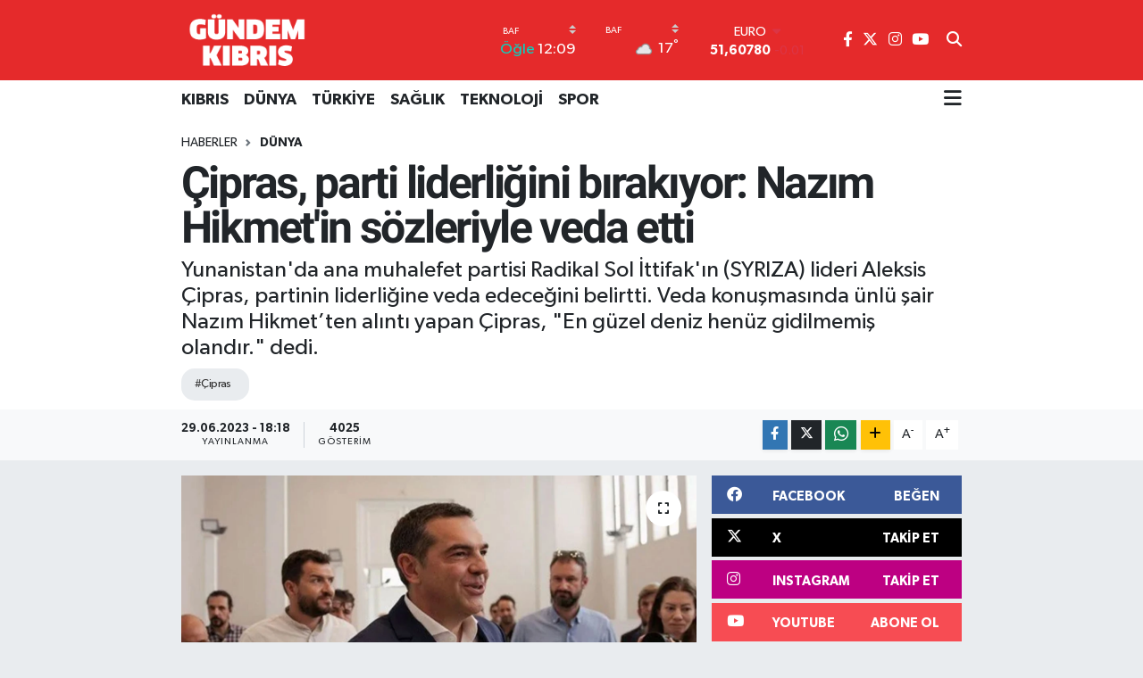

--- FILE ---
content_type: text/html; charset=UTF-8
request_url: https://www.gundemkibris.com/cipras-parti-liderligini-birakiyor-nazim-hikmetin-sozleriyle-veda-etti
body_size: 20116
content:
<!DOCTYPE html>
<html lang="tr" data-theme="flow">
<head>
<link rel="dns-prefetch" href="//www.gundemkibris.com">
<link rel="dns-prefetch" href="//gundemkibriscom.teimg.com">
<link rel="dns-prefetch" href="//static.tebilisim.com">
<link rel="dns-prefetch" href="//www.googletagmanager.com">
<link rel="dns-prefetch" href="//www.facebook.com">
<link rel="dns-prefetch" href="//www.twitter.com">
<link rel="dns-prefetch" href="//www.instagram.com">
<link rel="dns-prefetch" href="//www.youtube.com">
<link rel="dns-prefetch" href="//api.whatsapp.com">
<link rel="dns-prefetch" href="//www.w3.org">
<link rel="dns-prefetch" href="//x.com">
<link rel="dns-prefetch" href="//www.linkedin.com">
<link rel="dns-prefetch" href="//pinterest.com">
<link rel="dns-prefetch" href="//t.me">
<link rel="dns-prefetch" href="//facebook.com">
<link rel="dns-prefetch" href="//www.pinterest.com">
<link rel="dns-prefetch" href="//tebilisim.com">
<link rel="dns-prefetch" href="//twitter.com">
<link rel="dns-prefetch" href="//cdn.onesignal.com">

    <meta charset="utf-8">
<title>Çipras, parti liderliğini bırakıyor: Nazım Hikmet&#039;in sözleriyle veda etti - Gündem Kıbrıs Gazetesi - Kıbrıs Haber</title>
<meta name="description" content="Yunanistan&#039;da ana muhalefet partisi Radikal Sol İttifak&#039;ın (SYRIZA) lideri Aleksis Çipras, partinin liderliğine veda edeceğini belirtti. Veda konuşmasında ünlü şair Nazım Hikmet’ten alıntı yapan Çipras, &quot;En güzel deniz henüz gidilmemiş olandır.&quot; dedi.">
<meta name="keywords" content="Çipras">
<link rel="canonical" href="https://www.gundemkibris.com/cipras-parti-liderligini-birakiyor-nazim-hikmetin-sozleriyle-veda-etti">
<meta name="viewport" content="width=device-width,initial-scale=1">
<meta name="X-UA-Compatible" content="IE=edge">
<meta name="robots" content="max-image-preview:large">
<meta name="theme-color" content="#e52a2b">
<meta name="title" content="Çipras, parti liderliğini bırakıyor: Nazım Hikmet&#039;in sözleriyle veda etti">
<meta name="articleSection" content="news">
<meta name="datePublished" content="2023-06-29T18:18:00+03:00">
<meta name="dateModified" content="2023-06-29T18:18:00+03:00">
<meta name="articleAuthor" content="Pelin Yükselay">
<meta name="author" content="Pelin Yükselay">
<link rel="amphtml" href="https://www.gundemkibris.com/cipras-parti-liderligini-birakiyor-nazim-hikmetin-sozleriyle-veda-etti/amp">
<meta property="og:site_name" content="Gündem Kıbrıs Gazetesi - Kıbrıs Haber">
<meta property="og:title" content="Çipras, parti liderliğini bırakıyor: Nazım Hikmet&#039;in sözleriyle veda etti">
<meta property="og:description" content="Yunanistan&#039;da ana muhalefet partisi Radikal Sol İttifak&#039;ın (SYRIZA) lideri Aleksis Çipras, partinin liderliğine veda edeceğini belirtti. Veda konuşmasında ünlü şair Nazım Hikmet’ten alıntı yapan Çipras, &quot;En güzel deniz henüz gidilmemiş olandır.&quot; dedi.">
<meta property="og:url" content="https://www.gundemkibris.com/cipras-parti-liderligini-birakiyor-nazim-hikmetin-sozleriyle-veda-etti">
<meta property="og:image" content="https://gundemkibriscom.teimg.com/gundemkibris-com/uploads/2023/06/3-296.jpg">
<meta property="og:type" content="article">
<meta property="og:article:published_time" content="2023-06-29T18:18:00+03:00">
<meta property="og:article:modified_time" content="2023-06-29T18:18:00+03:00">
<meta name="twitter:card" content="summary_large_image">
<meta name="twitter:site" content="@gundemkibris">
<meta name="twitter:title" content="Çipras, parti liderliğini bırakıyor: Nazım Hikmet&#039;in sözleriyle veda etti">
<meta name="twitter:description" content="Yunanistan&#039;da ana muhalefet partisi Radikal Sol İttifak&#039;ın (SYRIZA) lideri Aleksis Çipras, partinin liderliğine veda edeceğini belirtti. Veda konuşmasında ünlü şair Nazım Hikmet’ten alıntı yapan Çipras, &quot;En güzel deniz henüz gidilmemiş olandır.&quot; dedi.">
<meta name="twitter:image" content="https://gundemkibriscom.teimg.com/gundemkibris-com/uploads/2023/06/3-296.jpg">
<meta name="twitter:url" content="https://www.gundemkibris.com/cipras-parti-liderligini-birakiyor-nazim-hikmetin-sozleriyle-veda-etti">
<link rel="shortcut icon" type="image/x-icon" href="https://gundemkibriscom.teimg.com/gundemkibris-com/uploads/2022/12/g.png">
<link rel="manifest" href="https://www.gundemkibris.com/manifest.json?v=6.6.4" />
<link rel="preload" href="https://static.tebilisim.com/flow/assets/css/font-awesome/fa-solid-900.woff2" as="font" type="font/woff2" crossorigin />
<link rel="preload" href="https://static.tebilisim.com/flow/assets/css/font-awesome/fa-brands-400.woff2" as="font" type="font/woff2" crossorigin />
<link rel="preload" href="https://static.tebilisim.com/flow/assets/css/weather-icons/font/weathericons-regular-webfont.woff2" as="font" type="font/woff2" crossorigin />
<link rel="preload" href="https://static.tebilisim.com/flow/vendor/te/fonts/gibson/Gibson-Bold.woff2" as="font" type="font/woff2" crossorigin />
<link rel="preload" href="https://static.tebilisim.com/flow/vendor/te/fonts/gibson/Gibson-BoldItalic.woff2" as="font" type="font/woff2" crossorigin />
<link rel="preload" href="https://static.tebilisim.com/flow/vendor/te/fonts/gibson/Gibson-Italic.woff2" as="font" type="font/woff2" crossorigin />
<link rel="preload" href="https://static.tebilisim.com/flow/vendor/te/fonts/gibson/Gibson-Light.woff2" as="font" type="font/woff2" crossorigin />
<link rel="preload" href="https://static.tebilisim.com/flow/vendor/te/fonts/gibson/Gibson-LightItalic.woff2" as="font" type="font/woff2" crossorigin />
<link rel="preload" href="https://static.tebilisim.com/flow/vendor/te/fonts/gibson/Gibson-SemiBold.woff2" as="font" type="font/woff2" crossorigin />
<link rel="preload" href="https://static.tebilisim.com/flow/vendor/te/fonts/gibson/Gibson-SemiBoldItalic.woff2" as="font" type="font/woff2" crossorigin />
<link rel="preload" href="https://static.tebilisim.com/flow/vendor/te/fonts/gibson/Gibson.woff2" as="font" type="font/woff2" crossorigin />


<link rel="preload" as="style" href="https://static.tebilisim.com/flow/vendor/te/fonts/gibson.css?v=6.6.4">
<link rel="stylesheet" href="https://static.tebilisim.com/flow/vendor/te/fonts/gibson.css?v=6.6.4">
<link rel="preload" as="style" href="https://static.tebilisim.com/flow/vendor/te/fonts/roboto.css?v=6.6.4">
<link rel="stylesheet" href="https://static.tebilisim.com/flow/vendor/te/fonts/roboto.css?v=6.6.4">

<style>:root {
        --te-link-color: #333;
        --te-link-hover-color: #000;
        --te-font: "Gibson";
        --te-secondary-font: "Roboto";
        --te-h1-font-size: 50px;
        --te-color: #e52a2b;
        --te-hover-color: #17236b;
        --mm-ocd-width: 85%!important; /*  Mobil Menü Genişliği */
        --swiper-theme-color: var(--te-color)!important;
        --header-13-color: #ffc107;
    }</style><link rel="preload" as="style" href="https://static.tebilisim.com/flow/assets/vendor/bootstrap/css/bootstrap.min.css?v=6.6.4">
<link rel="stylesheet" href="https://static.tebilisim.com/flow/assets/vendor/bootstrap/css/bootstrap.min.css?v=6.6.4">
<link rel="preload" as="style" href="https://static.tebilisim.com/flow/assets/css/app6.6.4.min.css">
<link rel="stylesheet" href="https://static.tebilisim.com/flow/assets/css/app6.6.4.min.css">



<script type="application/ld+json">{"@context":"https:\/\/schema.org","@type":"WebSite","url":"https:\/\/www.gundemkibris.com","potentialAction":{"@type":"SearchAction","target":"https:\/\/www.gundemkibris.com\/arama?q={query}","query-input":"required name=query"}}</script>

<script type="application/ld+json">{"@context":"https:\/\/schema.org","@type":"NewsMediaOrganization","url":"https:\/\/www.gundemkibris.com","name":"G\u00fcndem K\u0131br\u0131s Gazetesi","logo":"https:\/\/gundemkibriscom.teimg.com\/gundemkibris-com\/images\/banner\/analogo.png","sameAs":["https:\/\/www.facebook.com\/gundemkibris","https:\/\/www.twitter.com\/gundemkibris","https:\/\/www.youtube.com\/@GundemKibris","https:\/\/www.instagram.com\/gundemkibrisgazetesi"]}</script>

<script type="application/ld+json">{"@context":"https:\/\/schema.org","@graph":[{"@type":"SiteNavigationElement","name":"Ana Sayfa","url":"https:\/\/www.gundemkibris.com","@id":"https:\/\/www.gundemkibris.com"},{"@type":"SiteNavigationElement","name":"KIBRIS","url":"https:\/\/www.gundemkibris.com\/kibris","@id":"https:\/\/www.gundemkibris.com\/kibris"},{"@type":"SiteNavigationElement","name":"T\u00dcRK\u0130YE","url":"https:\/\/www.gundemkibris.com\/turkiye","@id":"https:\/\/www.gundemkibris.com\/turkiye"},{"@type":"SiteNavigationElement","name":"D\u00dcNYA","url":"https:\/\/www.gundemkibris.com\/dunya","@id":"https:\/\/www.gundemkibris.com\/dunya"},{"@type":"SiteNavigationElement","name":"EKONOM\u0130","url":"https:\/\/www.gundemkibris.com\/ekonomi","@id":"https:\/\/www.gundemkibris.com\/ekonomi"},{"@type":"SiteNavigationElement","name":"MAGAZ\u0130N","url":"https:\/\/www.gundemkibris.com\/magazin","@id":"https:\/\/www.gundemkibris.com\/magazin"},{"@type":"SiteNavigationElement","name":"SA\u011eLIK","url":"https:\/\/www.gundemkibris.com\/saglik","@id":"https:\/\/www.gundemkibris.com\/saglik"},{"@type":"SiteNavigationElement","name":"TEKNOLOJ\u0130","url":"https:\/\/www.gundemkibris.com\/teknoloji","@id":"https:\/\/www.gundemkibris.com\/teknoloji"},{"@type":"SiteNavigationElement","name":"SPOR","url":"https:\/\/www.gundemkibris.com\/spor","@id":"https:\/\/www.gundemkibris.com\/spor"},{"@type":"SiteNavigationElement","name":"K\u00dcLT\u00dcR SANAT","url":"https:\/\/www.gundemkibris.com\/kultur-sanat","@id":"https:\/\/www.gundemkibris.com\/kultur-sanat"},{"@type":"SiteNavigationElement","name":"RUM BASINI","url":"https:\/\/www.gundemkibris.com\/rum-basini","@id":"https:\/\/www.gundemkibris.com\/rum-basini"},{"@type":"SiteNavigationElement","name":"YA\u015eAM","url":"https:\/\/www.gundemkibris.com\/yasam","@id":"https:\/\/www.gundemkibris.com\/yasam"},{"@type":"SiteNavigationElement","name":"E\u011fitim","url":"https:\/\/www.gundemkibris.com\/egitim","@id":"https:\/\/www.gundemkibris.com\/egitim"},{"@type":"SiteNavigationElement","name":"Genel","url":"https:\/\/www.gundemkibris.com\/genel","@id":"https:\/\/www.gundemkibris.com\/genel"},{"@type":"SiteNavigationElement","name":"D\u0131\u015f Haberler","url":"https:\/\/www.gundemkibris.com\/dis-haberler","@id":"https:\/\/www.gundemkibris.com\/dis-haberler"},{"@type":"SiteNavigationElement","name":"CANLI YAYIN","url":"https:\/\/www.gundemkibris.com\/canli-yayin","@id":"https:\/\/www.gundemkibris.com\/canli-yayin"},{"@type":"SiteNavigationElement","name":"WORLD NEWS","url":"https:\/\/www.gundemkibris.com\/world-news","@id":"https:\/\/www.gundemkibris.com\/world-news"},{"@type":"SiteNavigationElement","name":"CANLI YAYIN G\u00dcNDEM","url":"https:\/\/www.gundemkibris.com\/canli-gundem","@id":"https:\/\/www.gundemkibris.com\/canli-gundem"},{"@type":"SiteNavigationElement","name":"YEREL SE\u00c7\u0130M","url":"https:\/\/www.gundemkibris.com\/yerel-secim","@id":"https:\/\/www.gundemkibris.com\/yerel-secim"},{"@type":"SiteNavigationElement","name":"K\u00fcnye","url":"https:\/\/www.gundemkibris.com\/kunye","@id":"https:\/\/www.gundemkibris.com\/kunye"},{"@type":"SiteNavigationElement","name":"Gizlilik Politikas\u0131","url":"https:\/\/www.gundemkibris.com\/gizlilik-politikasi","@id":"https:\/\/www.gundemkibris.com\/gizlilik-politikasi"},{"@type":"SiteNavigationElement","name":"Gizlilik S\u00f6zle\u015fmesi","url":"https:\/\/www.gundemkibris.com\/gizlilik-sozlesmesi","@id":"https:\/\/www.gundemkibris.com\/gizlilik-sozlesmesi"},{"@type":"SiteNavigationElement","name":"Yazarlar","url":"https:\/\/www.gundemkibris.com\/yazarlar","@id":"https:\/\/www.gundemkibris.com\/yazarlar"},{"@type":"SiteNavigationElement","name":"Foto Galeri","url":"https:\/\/www.gundemkibris.com\/foto-galeri","@id":"https:\/\/www.gundemkibris.com\/foto-galeri"},{"@type":"SiteNavigationElement","name":"Video Galeri","url":"https:\/\/www.gundemkibris.com\/video","@id":"https:\/\/www.gundemkibris.com\/video"},{"@type":"SiteNavigationElement","name":"Biyografiler","url":"https:\/\/www.gundemkibris.com\/biyografi","@id":"https:\/\/www.gundemkibris.com\/biyografi"},{"@type":"SiteNavigationElement","name":"Vefatlar","url":"https:\/\/www.gundemkibris.com\/vefat","@id":"https:\/\/www.gundemkibris.com\/vefat"},{"@type":"SiteNavigationElement","name":"R\u00f6portajlar","url":"https:\/\/www.gundemkibris.com\/roportaj","@id":"https:\/\/www.gundemkibris.com\/roportaj"},{"@type":"SiteNavigationElement","name":"Anketler","url":"https:\/\/www.gundemkibris.com\/anketler","@id":"https:\/\/www.gundemkibris.com\/anketler"},{"@type":"SiteNavigationElement","name":"Alada\u011f Bug\u00fcn, Yar\u0131n ve 1 Haftal\u0131k Hava Durumu Tahmini","url":"https:\/\/www.gundemkibris.com\/aladag-hava-durumu","@id":"https:\/\/www.gundemkibris.com\/aladag-hava-durumu"},{"@type":"SiteNavigationElement","name":"Alada\u011f Namaz Vakitleri","url":"https:\/\/www.gundemkibris.com\/aladag-namaz-vakitleri","@id":"https:\/\/www.gundemkibris.com\/aladag-namaz-vakitleri"},{"@type":"SiteNavigationElement","name":"Puan Durumu ve Fikst\u00fcr","url":"https:\/\/www.gundemkibris.com\/futbol\/st-super-lig-puan-durumu-ve-fikstur","@id":"https:\/\/www.gundemkibris.com\/futbol\/st-super-lig-puan-durumu-ve-fikstur"}]}</script>

<script type="application/ld+json">{"@context":"https:\/\/schema.org","@type":"BreadcrumbList","itemListElement":[{"@type":"ListItem","position":1,"item":{"@type":"Thing","@id":"https:\/\/www.gundemkibris.com","name":"Haberler"}}]}</script>
<script type="application/ld+json">{"@context":"https:\/\/schema.org","@type":"NewsArticle","headline":"\u00c7ipras, parti liderli\u011fini b\u0131rak\u0131yor: Naz\u0131m Hikmet'in s\u00f6zleriyle veda etti","articleSection":"D\u00dcNYA","dateCreated":"2023-06-29T18:18:00+03:00","datePublished":"2023-06-29T18:18:00+03:00","dateModified":"2023-06-29T18:18:00+03:00","wordCount":398,"genre":"news","mainEntityOfPage":{"@type":"WebPage","@id":"https:\/\/www.gundemkibris.com\/cipras-parti-liderligini-birakiyor-nazim-hikmetin-sozleriyle-veda-etti"},"articleBody":"<p>Bas\u0131n a\u00e7\u0131klamas\u0131nda bulunan \u00c7ipras, \"K\u00fc\u00e7\u00fck bir sol partinin liderli\u011fini daha 34 ya\u015f\u0131ndayken \u00fcstlendim, beraber yapt\u0131\u011f\u0131m\u0131z bu yolculuk \u00e7o\u011fu zaman tehlikeli, tuzaklarla doluydu ama heyecan vericiydi.\" diye konu\u015ftu.<\/p>\r\n\r\n<p>\u00c7ipras, SYRIZA'n\u0131n Avrupa'da iktidara gelen ilk sol parti oldu\u011funu belirterek SYRIZA iktidar\u0131n\u0131n, hem Yunanistan hem de Avrupa Birli\u011fi (AB) i\u00e7in tarihi \u00f6neme sahip zamanlara denk geldi\u011fini ifade etti.<\/p>\r\n\r\n<p>\u0130ktidar\u0131n\u0131n, Yunanistan'a ku\u015fkuyla ve d\u00fc\u015fmanca bakan bir Avrupa ile m\u00fccadele etti\u011fini kaydeden \u00c7ipras, Yunanistan'\u0131n o d\u00f6nem yurt i\u00e7i ve d\u0131\u015f\u0131ndan belli gruplarca bask\u0131ya maruz kald\u0131\u011f\u0131n\u0131 dile getirdi.<\/p>\r\n\r\n<p>\u00c7ipras, Yunanistan'\u0131n memorandumdan \u00e7\u0131kmas\u0131, borcunun yeniden d\u00fczenlenmesi, Yunan halk\u0131n\u0131n yaralar\u0131n\u0131n sar\u0131lmas\u0131, Yunanistan'\u0131n uluslararas\u0131 alandaki imaj\u0131n\u0131n yenilenmesi ve Prespa Anla\u015fmas\u0131 gibi konularda SYRIZA iktidar\u0131n\u0131n edindi\u011fi ba\u015far\u0131lar i\u00e7in gururlu oldu\u011funu belirterek, bu s\u00fcrecin zorluklarla da dolu olmas\u0131na ra\u011fmen tarihte yer etti\u011fini kaydetti.<\/p>\r\n\r\n<p>SYRIZA i\u00e7in yeni bir sayfa a\u00e7man\u0131n zaman\u0131n\u0131n geldi\u011fini s\u00f6yleyen \u00c7ipras, 25 Haziran'daki genel se\u00e7im sonu\u00e7lar\u0131n\u0131n SYRIZA'ya, ana muhalefeti \u00fcstlenmek ve de\u011fi\u015fime gitmek olmak \u00fczere iki g\u00f6rev y\u00fckledi\u011fini ifade etti.<\/p>\r\n\r\n<p><strong>NAZIM H\u0130KMET'\u0130N S\u00d6ZLER\u0130YLE VEDA ETT\u0130<\/strong><\/p>\r\n\r\n<p>\u00c7ipras, partinin bir an evvel yeni bir yap\u0131lanmaya gitmesi gerekti\u011fini belirterek \"Yeni bir SYRIZA yaratmak \u00f6nceli\u011fimizdir. Yeniden yap\u0131lanmaya ili\u015fkin inanc\u0131m\u0131, eylemlerimle desteklemeden sadece s\u00f6zle ifade etmem iki y\u00fczl\u00fcl\u00fck olurdu.\" diye konu\u015ftu.<\/p>\r\n\r\n<p>SYRIZA'n\u0131n yeni bir de\u011fi\u015fim ihtiyac\u0131n\u0131 anlad\u0131\u011f\u0131n\u0131 kaydeden \u00c7ipras, \"Parti \u00fcyelerinin yeni bir parti lider kadrosu se\u00e7mesini \u00f6nermeye, ilgili s\u00fcrece hemen ba\u015flanmas\u0131na karar verdim. Ben de tabii ki aday olmayaca\u011f\u0131m.\" ifadelerini kulland\u0131.<\/p>\r\n\r\n<p>\u00c7ipras, de\u011fi\u015fim s\u00fcrecinde ve \u00f6ncesinde parti i\u00e7in \u00e7al\u0131\u015fmaya devam edece\u011fini belirtti.<\/p>\r\n\r\n<p>Naz\u0131m Hikmet\u2019ten al\u0131nt\u0131 yapan \u00c7ipras, \"En g\u00fczel deniz hen\u00fcz gidilmemi\u015f oland\u0131r.\" dedi.<\/p>\r\n\r\n<p><strong>SYRIZA'NIN D\u00dc\u015e\u00dc\u015e\u00dc<\/strong><\/p>\r\n\r\n<p>Temmuz 2019 genel se\u00e7iminde y\u00fczde 31,53 oy oran\u0131 ile ana muhalefete yerle\u015fen SYRIZA, her ne kadar ana muhalefetteki yerini korusa da, oy oran\u0131nda h\u0131zl\u0131 bir d\u00fc\u015f\u00fc\u015f sergilemi\u015fti.<\/p>\r\n\r\n<p>SYRIZA'n\u0131n, May\u0131s 2023 genel se\u00e7imlerinde y\u00fczde 20,07 oy oran\u0131 25 Haziran'daki sonu\u00e7larla y\u00fczde 18'in alt\u0131na d\u00fc\u015fm\u00fc\u015ft\u00fc.<\/p>","description":"Yunanistan'da ana muhalefet partisi Radikal Sol \u0130ttifak'\u0131n (SYRIZA) lideri Aleksis \u00c7ipras, partinin liderli\u011fine veda edece\u011fini belirtti. Veda konu\u015fmas\u0131nda \u00fcnl\u00fc \u015fair Naz\u0131m Hikmet\u2019ten al\u0131nt\u0131 yapan \u00c7ipras, \"En g\u00fczel deniz hen\u00fcz gidilmemi\u015f oland\u0131r.\" dedi.","inLanguage":"tr-TR","keywords":["\u00c7ipras"],"image":{"@type":"ImageObject","url":"https:\/\/gundemkibriscom.teimg.com\/crop\/1280x720\/gundemkibris-com\/uploads\/2023\/06\/3-296.jpg","width":"1280","height":"720","caption":"\u00c7ipras, parti liderli\u011fini b\u0131rak\u0131yor: Naz\u0131m Hikmet'in s\u00f6zleriyle veda etti"},"publishingPrinciples":"https:\/\/www.gundemkibris.com\/gizlilik-sozlesmesi","isFamilyFriendly":"http:\/\/schema.org\/True","isAccessibleForFree":"http:\/\/schema.org\/True","publisher":{"@type":"Organization","name":"G\u00fcndem K\u0131br\u0131s Gazetesi","image":"https:\/\/gundemkibriscom.teimg.com\/gundemkibris-com\/images\/banner\/analogo.png","logo":{"@type":"ImageObject","url":"https:\/\/gundemkibriscom.teimg.com\/gundemkibris-com\/images\/banner\/analogo.png","width":"640","height":"375"}},"author":{"@type":"Person","name":"Pelin Y\u00fckselay","honorificPrefix":"","jobTitle":"","url":null}}</script>





<style>
.mega-menu {z-index: 9999 !important;}
@media screen and (min-width: 1620px) {
    .container {width: 1280px!important; max-width: 1280px!important;}
    #ad_36 {margin-right: 15px !important;}
    #ad_9 {margin-left: 15px !important;}
}

@media screen and (min-width: 1325px) and (max-width: 1620px) {
    .container {width: 1100px!important; max-width: 1100px!important;}
    #ad_36 {margin-right: 100px !important;}
    #ad_9 {margin-left: 100px !important;}
}
@media screen and (min-width: 1295px) and (max-width: 1325px) {
    .container {width: 990px!important; max-width: 990px!important;}
    #ad_36 {margin-right: 165px !important;}
    #ad_9 {margin-left: 165px !important;}
}
@media screen and (min-width: 1200px) and (max-width: 1295px) {
    .container {width: 900px!important; max-width: 900px!important;}
    #ad_36 {margin-right: 210px !important;}
    #ad_9 {margin-left: 210px !important;}

}
</style><script async src="https://www.googletagmanager.com/gtag/js?id=G-2P5695J8JB"></script>
<script>
  window.dataLayer = window.dataLayer || [];
  function gtag(){dataLayer.push(arguments);}
  gtag('js', new Date());

  gtag('config', 'G-2P5695J8JB');
</script>






</head>




<body class="d-flex flex-column min-vh-100">

    
    

    <header class="header-8">
    <nav class="top-header navbar navbar-expand-lg navbar-dark bg-te-color py-1">
        <div class="container">
                            <a class="navbar-brand me-0" href="/" title="Gündem Kıbrıs Gazetesi - Kıbrıs Haber">
                <img src="https://gundemkibriscom.teimg.com/gundemkibris-com/images/banner/analogo.png" alt="Gündem Kıbrıs Gazetesi - Kıbrıs Haber" width="150" height="40" class="light-mode img-fluid flow-logo">
<img src="https://gundemkibriscom.teimg.com/gundemkibris-com/images/banner/analogo.png" alt="Gündem Kıbrıs Gazetesi - Kıbrıs Haber" width="150" height="40" class="dark-mode img-fluid flow-logo d-none">

            </a>
            
            <div class="header-widgets d-lg-flex justify-content-end align-items-center d-none">

                                    <!-- HAVA DURUMU -->

<input type="hidden" name="widget_setting_weathercity" value="34.91645940,32.49200880" />

    
        
        <div class="prayer-top d-none d-lg-flex justify-content-between flex-column">
            <select class="form-select border-0 bg-transparent text-white" name="city" onchange="window.location.href=this.value">
            <option value="/baf-namaz-vakitleri"  selected >Baf</option>
            <option value="/dipkarpaz-namaz-vakitleri" >Dipkarpaz</option>
            <option value="/gazimagusa-namaz-vakitleri" >Gazimağusa</option>
            <option value="/girne-namaz-vakitleri" >Girne</option>
            <option value="/guzelyurt-namaz-vakitleri" >Güzelyurt</option>
            <option value="/iskele-namaz-vakitleri" >İskele</option>
            <option value="/larnaka-namaz-vakitleri" >Larnaka</option>
            <option value="/lefke-namaz-vakitleri" >Lefke</option>
            <option value="/lefkosa-namaz-vakitleri" >Lefkoşa</option>
            <option value="/limasol-namaz-vakitleri" >Limasol</option>
    </select>

                        <div class="text-white text-end"> <span class="text-cyan">Öğle</span> 12:09
            </div>
                    </div>
        <div class="weather-top weather-widget d-none d-lg-flex justify-content-between flex-column">
            <div class="weather">
                <select class="form-select border-0 bg-transparent text-white" name="city">
        <option value="34.91645940,32.49200880"  selected >Baf</option>
        <option value="35.60000000,34.37500000" >Dipkarpaz</option>
        <option value="35.12500000,33.95000000" >Gazimağusa</option>
        <option value="35.29919400,33.23632460" >Girne</option>
        <option value="35.19805560,32.99138890" >Güzelyurt</option>
        <option value="35.28750000,33.89166670" >İskele</option>
        <option value="34.85072060,33.48319060" >Larnaka</option>
        <option value="35.11055560,32.85055560" >Lefke</option>
        <option value="35.18556590,33.38227640" >Lefkoşa</option>
        <option value="34.70713010,33.02261740" >Limasol</option>
    </select>




            </div>
            <div class="weather-degree text-light text-end">
                <img src="//cdn.weatherapi.com/weather/64x64/day/122.png" class="condition" width="26" height="26" alt="17"/>
                <span class="degree text-white">17</span><sup>°</sup>
            </div>
        </div>

    
<div data-location='{"city":"TUXX0014"}' class="d-none"></div>


                    <!-- PİYASALAR -->
        <div class="parite-top position-relative overflow-hidden" style="height: 40px;">
        <div class="newsticker">
            <ul class="newsticker__h4 list-unstyled text-white small" data-header="8">
                <li class="newsticker__item dollar">
                    <div>DOLAR <i class="fa fa-caret-up text-success ms-1"></i> </div>
                    <div class="fw-bold d-inline-block">43,50710</div><span
                        class="text-success d-inline-block ms-1">0.03</span>
                </li>
                <li class="newsticker__item euro">
                    <div>EURO <i class="fa fa-caret-down text-danger ms-1"></i> </div>
                    <div class="fw-bold d-inline-block">51,60780</div><span
                        class="text-danger d-inline-block ms-1">-0.01</span>
                </li>
                <li class="newsticker__item sterlin">
                    <div>STERLİN <i class="fa fa-caret-down text-danger ms-1"></i> </div>
                    <div class="fw-bold d-inline-block">59,53110</div><span
                        class="text-danger d-inline-block ms-1">-0.07</span>
                </li>
                <li class="newsticker__item altin">
                    <div>G.ALTIN <i class="fa fa-caret-down text-danger ms-1"></i> </div>
                    <div class="fw-bold d-inline-block">6400,76000</div><span
                        class="text-danger d-inline-block ms-1">-5.72</span>
                </li>
                <li class="newsticker__item bist">
                    <div>BİST100 <i class="fa fa-caret-minus text-success ms-1"></i></div>
                    <div class="fw-bold d-inline-block">13.838,00</div><span class="text-success d-inline-block ms-1">0</span>
                </li>
                <li class="newsticker__item btc">
                    <div>BITCOIN <i class="fa fa-caret-down text-danger ms-1"></i> </div>
                    <div class="fw-bold d-inline-block">75.367,46</div><span class="text-danger d-inline-block ms-1">-4.03</span>
                </li>
            </ul>
        </div>
    </div>
    

                                
                <div class="top-social-media">
                                        <a href="https://www.facebook.com/gundemkibris" class="ms-2" target="_blank" rel="nofollow noreferrer noopener"><i class="fab fa-facebook-f text-white"></i></a>
                                                            <a href="https://www.twitter.com/gundemkibris" class="ms-2" target="_blank" rel="nofollow noreferrer noopener"><i class="fab fa-x-twitter text-white"></i></a>
                                                            <a href="https://www.instagram.com/gundemkibrisgazetesi" class="ms-2" target="_blank" rel="nofollow noreferrer noopener"><i class="fab fa-instagram text-white"></i></a>
                                                                                <a href="https://www.youtube.com/@GundemKibris" class="ms-2" target="_blank" rel="nofollow noreferrer noopener"><i class="fab fa-youtube text-white"></i></a>
                                                        </div>
                <div class="search-top">
                    <a href="/arama" class="d-block" title="Ara">
                        <i class="fa fa-search text-white"></i>
                    </a>
                </div>
            </div>
            <ul class="nav d-lg-none px-2">
                
                <li class="nav-item"><a href="/arama" class="me-2 text-white" title="Ara"><i class="fa fa-search fa-lg"></i></a></li>
                <li class="nav-item"><a href="#menu" title="Ana Menü" class="text-white"><i class="fa fa-bars fa-lg"></i></a></li>
            </ul>
        </div>
    </nav>
    <div class="main-menu navbar navbar-expand-lg d-none d-lg-block bg-white">
        <div class="container">
            <ul  class="nav fw-semibold">
        <li class="nav-item   ">
        <a href="/kibris" class="nav-link text-dark" target="_self" title="KIBRIS">KIBRIS</a>
        
    </li>
        <li class="nav-item   ">
        <a href="/dunya" class="nav-link text-dark" target="_self" title="DÜNYA">DÜNYA</a>
        
    </li>
        <li class="nav-item   ">
        <a href="/turkiye" class="nav-link text-dark" target="_self" title="TÜRKİYE">TÜRKİYE</a>
        
    </li>
        <li class="nav-item   ">
        <a href="/saglik" class="nav-link text-dark" target="_self" title="SAĞLIK">SAĞLIK</a>
        
    </li>
        <li class="nav-item   ">
        <a href="/teknoloji" class="nav-link text-dark" target="_self" title="TEKNOLOJİ">TEKNOLOJİ</a>
        
    </li>
        <li class="nav-item   ">
        <a href="/spor" class="nav-link text-dark" target="_self" title="SPOR">SPOR</a>
        
    </li>
    </ul>

            <ul class="navigation-menu nav d-flex align-items-center">
                
                <li class="nav-item dropdown position-static">
                    <a class="nav-link pe-0 text-dark" data-bs-toggle="dropdown" href="#" aria-haspopup="true"
                        aria-expanded="false" title="Ana Menü">
                        <i class="fa fa-bars fa-lg"></i>
                    </a>
                    <div class="mega-menu dropdown-menu dropdown-menu-end text-capitalize shadow-lg border-0 rounded-0">

    <div class="row g-3 small p-3">

                <div class="col">
            <div class="extra-sections bg-light p-3 border">
                <a href="https://www.gundemkibris.com/baf-nobetci-eczaneler" title="Nöbetçi Eczaneler" class="d-block border-bottom pb-2 mb-2" target="_self"><i class="fa-solid fa-capsules me-2"></i>Nöbetçi Eczaneler</a>
<a href="https://www.gundemkibris.com/baf-hava-durumu" title="Hava Durumu" class="d-block border-bottom pb-2 mb-2" target="_self"><i class="fa-solid fa-cloud-sun me-2"></i>Hava Durumu</a>
<a href="https://www.gundemkibris.com/baf-namaz-vakitleri" title="Namaz Vakitleri" class="d-block border-bottom pb-2 mb-2" target="_self"><i class="fa-solid fa-mosque me-2"></i>Namaz Vakitleri</a>
<a href="https://www.gundemkibris.com/baf-trafik-durumu" title="Trafik Durumu" class="d-block border-bottom pb-2 mb-2" target="_self"><i class="fa-solid fa-car me-2"></i>Trafik Durumu</a>
<a href="https://www.gundemkibris.com/futbol/super-lig-puan-durumu-ve-fikstur" title="Süper Lig Puan Durumu ve Fikstür" class="d-block border-bottom pb-2 mb-2" target="_self"><i class="fa-solid fa-chart-bar me-2"></i>Süper Lig Puan Durumu ve Fikstür</a>
<a href="https://www.gundemkibris.com/tum-mansetler" title="Tüm Manşetler" class="d-block border-bottom pb-2 mb-2" target="_self"><i class="fa-solid fa-newspaper me-2"></i>Tüm Manşetler</a>
<a href="https://www.gundemkibris.com/sondakika-haberleri" title="Son Dakika Haberleri" class="d-block border-bottom pb-2 mb-2" target="_self"><i class="fa-solid fa-bell me-2"></i>Son Dakika Haberleri</a>

            </div>
        </div>
        
        <div class="col">
        <a href="/magazin" class="d-block border-bottom  pb-2 mb-2" target="_self" title="MAGAZİN">MAGAZİN</a>
            <a href="/kultur-sanat" class="d-block border-bottom  pb-2 mb-2" target="_self" title="KÜLTÜR SANAT">KÜLTÜR SANAT</a>
            <a href="/canli-yayin" class="d-block border-bottom  pb-2 mb-2" target="_self" title="CANLI YAYIN">CANLI YAYIN</a>
            <a href="/yerel-secim" class="d-block border-bottom  pb-2 mb-2" target="_self" title="YEREL SEÇİM">YEREL SEÇİM</a>
            <a href="/world-news" class="d-block border-bottom  pb-2 mb-2" target="_self" title="WORLD NEWS">WORLD NEWS</a>
            <a href="/canli-gundem" class="d-block border-bottom  pb-2 mb-2" target="_self" title="LONDRA-CANLI">LONDRA-CANLI</a>
            <a href="/ekonomi" class="d-block  pb-2 mb-2" target="_self" title="EKONOMİ">EKONOMİ</a>
        </div><div class="col">
            <a href="/yasam" class="d-block border-bottom  pb-2 mb-2" target="_self" title="YAŞAM">YAŞAM</a>
            <a href="/egitim" class="d-block border-bottom  pb-2 mb-2" target="_self" title="Eğitim">Eğitim</a>
            <a href="/genel" class="d-block border-bottom  pb-2 mb-2" target="_self" title="Genel">Genel</a>
            <a href="/dis-haberler" class="d-block border-bottom  pb-2 mb-2" target="_self" title="Dış Haberler">Dış Haberler</a>
            <a href="/rum-basini" class="d-block border-bottom  pb-2 mb-2" target="_self" title="RUM BASINI">RUM BASINI</a>
        </div>


    </div>

    <div class="p-3 bg-light">
                <a class="me-3"
            href="https://www.facebook.com/gundemkibris" target="_blank" rel="nofollow noreferrer noopener"><i class="fab fa-facebook me-2 text-navy"></i> Facebook</a>
                        <a class="me-3"
            href="https://www.twitter.com/gundemkibris" target="_blank" rel="nofollow noreferrer noopener"><i class="fab fa-x-twitter "></i> Twitter</a>
                        <a class="me-3"
            href="https://www.instagram.com/gundemkibrisgazetesi" target="_blank" rel="nofollow noreferrer noopener"><i class="fab fa-instagram me-2 text-magenta"></i> Instagram</a>
                                <a class="me-3"
            href="https://www.youtube.com/@GundemKibris" target="_blank" rel="nofollow noreferrer noopener"><i class="fab fa-youtube me-2 text-danger"></i> Youtube</a>
                                                <a class="" href="https://api.whatsapp.com/send?phone=+90 548 887 3030" title="Whatsapp" rel="nofollow noreferrer noopener"><i
            class="fab fa-whatsapp me-2 text-navy"></i> WhatsApp İhbar Hattı</a>    </div>

    <div class="mega-menu-footer p-2 bg-te-color">
        <a class="dropdown-item text-white" href="/kunye" title="Künye"><i class="fa fa-id-card me-2"></i> Künye</a>
        <a class="dropdown-item text-white" href="/iletisim" title="İletişim"><i class="fa fa-envelope me-2"></i> İletişim</a>
        <a class="dropdown-item text-white" href="/rss-baglantilari" title="RSS Bağlantıları"><i class="fa fa-rss me-2"></i> RSS Bağlantıları</a>
        <a class="dropdown-item text-white" href="/member/login" title="Üyelik Girişi"><i class="fa fa-user me-2"></i> Üyelik Girişi</a>
    </div>


</div>

                </li>
            </ul>
        </div>
    </div>
    <ul  class="mobile-categories d-lg-none list-inline bg-white">
        <li class="list-inline-item">
        <a href="/kibris" class="text-dark" target="_self" title="KIBRIS">
                KIBRIS
        </a>
    </li>
        <li class="list-inline-item">
        <a href="/dunya" class="text-dark" target="_self" title="DÜNYA">
                DÜNYA
        </a>
    </li>
        <li class="list-inline-item">
        <a href="/turkiye" class="text-dark" target="_self" title="TÜRKİYE">
                TÜRKİYE
        </a>
    </li>
        <li class="list-inline-item">
        <a href="/saglik" class="text-dark" target="_self" title="SAĞLIK">
                SAĞLIK
        </a>
    </li>
        <li class="list-inline-item">
        <a href="/teknoloji" class="text-dark" target="_self" title="TEKNOLOJİ">
                TEKNOLOJİ
        </a>
    </li>
        <li class="list-inline-item">
        <a href="/spor" class="text-dark" target="_self" title="SPOR">
                SPOR
        </a>
    </li>
    </ul>

</header>






<main class="single overflow-hidden" style="min-height: 300px">

            
    
    <div class="infinite" data-show-advert="1">

    

    <div class="infinite-item d-block" data-id="366403" data-category-id="14" data-reference="TE\Archive\Models\Archive" data-json-url="/service/json/featured-infinite.json">

        

        <div class="post-header pt-3 bg-white">

    <div class="container">

        
        <nav class="meta-category d-flex justify-content-lg-start" style="--bs-breadcrumb-divider: url(&#34;data:image/svg+xml,%3Csvg xmlns='http://www.w3.org/2000/svg' width='8' height='8'%3E%3Cpath d='M2.5 0L1 1.5 3.5 4 1 6.5 2.5 8l4-4-4-4z' fill='%236c757d'/%3E%3C/svg%3E&#34;);" aria-label="breadcrumb">
        <ol class="breadcrumb mb-0">
            <li class="breadcrumb-item"><a href="https://www.gundemkibris.com" class="breadcrumb_link" target="_self">Haberler</a></li>
            <li class="breadcrumb-item active fw-bold" aria-current="page"><a href="/dunya" target="_self" class="breadcrumb_link text-dark" title="DÜNYA">DÜNYA</a></li>
        </ol>
</nav>

        <h1 class="h2 fw-bold text-lg-start headline my-2" itemprop="headline">Çipras, parti liderliğini bırakıyor: Nazım Hikmet&#039;in sözleriyle veda etti</h1>
        
        <h2 class="lead text-lg-start text-dark my-2 description" itemprop="description">Yunanistan&#039;da ana muhalefet partisi Radikal Sol İttifak&#039;ın (SYRIZA) lideri Aleksis Çipras, partinin liderliğine veda edeceğini belirtti. Veda konuşmasında ünlü şair Nazım Hikmet’ten alıntı yapan Çipras, &quot;En güzel deniz henüz gidilmemiş olandır.&quot; dedi.</h2>
        
        <div class="news-tags">
        <a href="https://www.gundemkibris.com/haberleri/cipras" title="Çipras" class="news-tags__link" rel="nofollow">#Çipras</a>
    </div>

    </div>

    <div class="bg-light py-1">
        <div class="container d-flex justify-content-between align-items-center">

            <div class="meta-author">
    
    <div class="box">
    <time class="fw-bold">29.06.2023 - 18:18</time>
    <span class="info">Yayınlanma</span>
</div>

    
    <div class="box">
    <span class="fw-bold">4025</span>
    <span class="info text-dark">Gösterim</span>
</div>

    

</div>


            <div class="share-area justify-content-end align-items-center d-none d-lg-flex">

    <div class="mobile-share-button-container mb-2 d-block d-md-none">
    <button
        class="btn btn-primary btn-sm rounded-0 shadow-sm w-100"
        onclick="handleMobileShare(event, 'Çipras, parti liderliğini bırakıyor: Nazım Hikmet\&#039;in sözleriyle veda etti', 'https://www.gundemkibris.com/cipras-parti-liderligini-birakiyor-nazim-hikmetin-sozleriyle-veda-etti')"
        title="Paylaş"
    >
        <i class="fas fa-share-alt me-2"></i>Paylaş
    </button>
</div>

<div class="social-buttons-new d-none d-md-flex justify-content-between">
    <a
        href="https://www.facebook.com/sharer/sharer.php?u=https%3A%2F%2Fwww.gundemkibris.com%2Fcipras-parti-liderligini-birakiyor-nazim-hikmetin-sozleriyle-veda-etti"
        onclick="initiateDesktopShare(event, 'facebook')"
        class="btn btn-primary btn-sm rounded-0 shadow-sm me-1"
        title="Facebook'ta Paylaş"
        data-platform="facebook"
        data-share-url="https://www.gundemkibris.com/cipras-parti-liderligini-birakiyor-nazim-hikmetin-sozleriyle-veda-etti"
        data-share-title="Çipras, parti liderliğini bırakıyor: Nazım Hikmet&#039;in sözleriyle veda etti"
        rel="noreferrer nofollow noopener external"
    >
        <i class="fab fa-facebook-f"></i>
    </a>

    <a
        href="https://x.com/intent/tweet?url=https%3A%2F%2Fwww.gundemkibris.com%2Fcipras-parti-liderligini-birakiyor-nazim-hikmetin-sozleriyle-veda-etti&text=%C3%87ipras%2C+parti+liderli%C4%9Fini+b%C4%B1rak%C4%B1yor%3A+Naz%C4%B1m+Hikmet%27in+s%C3%B6zleriyle+veda+etti"
        onclick="initiateDesktopShare(event, 'twitter')"
        class="btn btn-dark btn-sm rounded-0 shadow-sm me-1"
        title="X'de Paylaş"
        data-platform="twitter"
        data-share-url="https://www.gundemkibris.com/cipras-parti-liderligini-birakiyor-nazim-hikmetin-sozleriyle-veda-etti"
        data-share-title="Çipras, parti liderliğini bırakıyor: Nazım Hikmet&#039;in sözleriyle veda etti"
        rel="noreferrer nofollow noopener external"
    >
        <i class="fab fa-x-twitter text-white"></i>
    </a>

    <a
        href="https://api.whatsapp.com/send?text=%C3%87ipras%2C+parti+liderli%C4%9Fini+b%C4%B1rak%C4%B1yor%3A+Naz%C4%B1m+Hikmet%27in+s%C3%B6zleriyle+veda+etti+-+https%3A%2F%2Fwww.gundemkibris.com%2Fcipras-parti-liderligini-birakiyor-nazim-hikmetin-sozleriyle-veda-etti"
        onclick="initiateDesktopShare(event, 'whatsapp')"
        class="btn btn-success btn-sm rounded-0 btn-whatsapp shadow-sm me-1"
        title="Whatsapp'ta Paylaş"
        data-platform="whatsapp"
        data-share-url="https://www.gundemkibris.com/cipras-parti-liderligini-birakiyor-nazim-hikmetin-sozleriyle-veda-etti"
        data-share-title="Çipras, parti liderliğini bırakıyor: Nazım Hikmet&#039;in sözleriyle veda etti"
        rel="noreferrer nofollow noopener external"
    >
        <i class="fab fa-whatsapp fa-lg"></i>
    </a>

    <div class="dropdown">
        <button class="dropdownButton btn btn-sm rounded-0 btn-warning border-none shadow-sm me-1" type="button" data-bs-toggle="dropdown" name="socialDropdownButton" title="Daha Fazla">
            <i id="icon" class="fa fa-plus"></i>
        </button>

        <ul class="dropdown-menu dropdown-menu-end border-0 rounded-1 shadow">
            <li>
                <a
                    href="https://www.linkedin.com/sharing/share-offsite/?url=https%3A%2F%2Fwww.gundemkibris.com%2Fcipras-parti-liderligini-birakiyor-nazim-hikmetin-sozleriyle-veda-etti"
                    class="dropdown-item"
                    onclick="initiateDesktopShare(event, 'linkedin')"
                    data-platform="linkedin"
                    data-share-url="https://www.gundemkibris.com/cipras-parti-liderligini-birakiyor-nazim-hikmetin-sozleriyle-veda-etti"
                    data-share-title="Çipras, parti liderliğini bırakıyor: Nazım Hikmet&#039;in sözleriyle veda etti"
                    rel="noreferrer nofollow noopener external"
                    title="Linkedin"
                >
                    <i class="fab fa-linkedin text-primary me-2"></i>Linkedin
                </a>
            </li>
            <li>
                <a
                    href="https://pinterest.com/pin/create/button/?url=https%3A%2F%2Fwww.gundemkibris.com%2Fcipras-parti-liderligini-birakiyor-nazim-hikmetin-sozleriyle-veda-etti&description=%C3%87ipras%2C+parti+liderli%C4%9Fini+b%C4%B1rak%C4%B1yor%3A+Naz%C4%B1m+Hikmet%27in+s%C3%B6zleriyle+veda+etti&media="
                    class="dropdown-item"
                    onclick="initiateDesktopShare(event, 'pinterest')"
                    data-platform="pinterest"
                    data-share-url="https://www.gundemkibris.com/cipras-parti-liderligini-birakiyor-nazim-hikmetin-sozleriyle-veda-etti"
                    data-share-title="Çipras, parti liderliğini bırakıyor: Nazım Hikmet&#039;in sözleriyle veda etti"
                    rel="noreferrer nofollow noopener external"
                    title="Pinterest"
                >
                    <i class="fab fa-pinterest text-danger me-2"></i>Pinterest
                </a>
            </li>
            <li>
                <a
                    href="https://t.me/share/url?url=https%3A%2F%2Fwww.gundemkibris.com%2Fcipras-parti-liderligini-birakiyor-nazim-hikmetin-sozleriyle-veda-etti&text=%C3%87ipras%2C+parti+liderli%C4%9Fini+b%C4%B1rak%C4%B1yor%3A+Naz%C4%B1m+Hikmet%27in+s%C3%B6zleriyle+veda+etti"
                    class="dropdown-item"
                    onclick="initiateDesktopShare(event, 'telegram')"
                    data-platform="telegram"
                    data-share-url="https://www.gundemkibris.com/cipras-parti-liderligini-birakiyor-nazim-hikmetin-sozleriyle-veda-etti"
                    data-share-title="Çipras, parti liderliğini bırakıyor: Nazım Hikmet&#039;in sözleriyle veda etti"
                    rel="noreferrer nofollow noopener external"
                    title="Telegram"
                >
                    <i class="fab fa-telegram-plane text-primary me-2"></i>Telegram
                </a>
            </li>
            <li class="border-0">
                <a class="dropdown-item" href="javascript:void(0)" onclick="printContent(event)" title="Yazdır">
                    <i class="fas fa-print text-dark me-2"></i>
                    Yazdır
                </a>
            </li>
            <li class="border-0">
                <a class="dropdown-item" href="javascript:void(0)" onclick="copyURL(event, 'https://www.gundemkibris.com/cipras-parti-liderligini-birakiyor-nazim-hikmetin-sozleriyle-veda-etti')" rel="noreferrer nofollow noopener external" title="Bağlantıyı Kopyala">
                    <i class="fas fa-link text-dark me-2"></i>
                    Kopyala
                </a>
            </li>
        </ul>
    </div>
</div>

<script>
    var shareableModelId = 366403;
    var shareableModelClass = 'TE\\Archive\\Models\\Archive';

    function shareCount(id, model, platform, url) {
        fetch("https://www.gundemkibris.com/sharecount", {
            method: 'POST',
            headers: {
                'Content-Type': 'application/json',
                'X-CSRF-TOKEN': document.querySelector('meta[name="csrf-token"]')?.getAttribute('content')
            },
            body: JSON.stringify({ id, model, platform, url })
        }).catch(err => console.error('Share count fetch error:', err));
    }

    function goSharePopup(url, title, width = 600, height = 400) {
        const left = (screen.width - width) / 2;
        const top = (screen.height - height) / 2;
        window.open(
            url,
            title,
            `width=${width},height=${height},left=${left},top=${top},resizable=yes,scrollbars=yes`
        );
    }

    async function handleMobileShare(event, title, url) {
        event.preventDefault();

        if (shareableModelId && shareableModelClass) {
            shareCount(shareableModelId, shareableModelClass, 'native_mobile_share', url);
        }

        const isAndroidWebView = navigator.userAgent.includes('Android') && !navigator.share;

        if (isAndroidWebView) {
            window.location.href = 'androidshare://paylas?title=' + encodeURIComponent(title) + '&url=' + encodeURIComponent(url);
            return;
        }

        if (navigator.share) {
            try {
                await navigator.share({ title: title, url: url });
            } catch (error) {
                if (error.name !== 'AbortError') {
                    console.error('Web Share API failed:', error);
                }
            }
        } else {
            alert("Bu cihaz paylaşımı desteklemiyor.");
        }
    }

    function initiateDesktopShare(event, platformOverride = null) {
        event.preventDefault();
        const anchor = event.currentTarget;
        const platform = platformOverride || anchor.dataset.platform;
        const webShareUrl = anchor.href;
        const contentUrl = anchor.dataset.shareUrl || webShareUrl;

        if (shareableModelId && shareableModelClass && platform) {
            shareCount(shareableModelId, shareableModelClass, platform, contentUrl);
        }

        goSharePopup(webShareUrl, platform ? platform.charAt(0).toUpperCase() + platform.slice(1) : "Share");
    }

    function copyURL(event, urlToCopy) {
        event.preventDefault();
        navigator.clipboard.writeText(urlToCopy).then(() => {
            alert('Bağlantı panoya kopyalandı!');
        }).catch(err => {
            console.error('Could not copy text: ', err);
            try {
                const textArea = document.createElement("textarea");
                textArea.value = urlToCopy;
                textArea.style.position = "fixed";
                document.body.appendChild(textArea);
                textArea.focus();
                textArea.select();
                document.execCommand('copy');
                document.body.removeChild(textArea);
                alert('Bağlantı panoya kopyalandı!');
            } catch (fallbackErr) {
                console.error('Fallback copy failed:', fallbackErr);
            }
        });
    }

    function printContent(event) {
        event.preventDefault();

        const triggerElement = event.currentTarget;
        const contextContainer = triggerElement.closest('.infinite-item') || document;

        const header      = contextContainer.querySelector('.post-header');
        const media       = contextContainer.querySelector('.news-section .col-lg-8 .inner, .news-section .col-lg-8 .ratio, .news-section .col-lg-8 iframe');
        const articleBody = contextContainer.querySelector('.article-text');

        if (!header && !media && !articleBody) {
            window.print();
            return;
        }

        let printHtml = '';
        
        if (header) {
            const titleEl = header.querySelector('h1');
            const descEl  = header.querySelector('.description, h2.lead');

            let cleanHeaderHtml = '<div class="printed-header">';
            if (titleEl) cleanHeaderHtml += titleEl.outerHTML;
            if (descEl)  cleanHeaderHtml += descEl.outerHTML;
            cleanHeaderHtml += '</div>';

            printHtml += cleanHeaderHtml;
        }

        if (media) {
            printHtml += media.outerHTML;
        }

        if (articleBody) {
            const articleClone = articleBody.cloneNode(true);
            articleClone.querySelectorAll('.post-flash').forEach(function (el) {
                el.parentNode.removeChild(el);
            });
            printHtml += articleClone.outerHTML;
        }
        const iframe = document.createElement('iframe');
        iframe.style.position = 'fixed';
        iframe.style.right = '0';
        iframe.style.bottom = '0';
        iframe.style.width = '0';
        iframe.style.height = '0';
        iframe.style.border = '0';
        document.body.appendChild(iframe);

        const frameWindow = iframe.contentWindow || iframe;
        const title = document.title || 'Yazdır';
        const headStyles = Array.from(document.querySelectorAll('link[rel="stylesheet"], style'))
            .map(el => el.outerHTML)
            .join('');

        iframe.onload = function () {
            try {
                frameWindow.focus();
                frameWindow.print();
            } finally {
                setTimeout(function () {
                    document.body.removeChild(iframe);
                }, 1000);
            }
        };

        const doc = frameWindow.document;
        doc.open();
        doc.write(`
            <!doctype html>
            <html lang="tr">
                <head>
<link rel="dns-prefetch" href="//www.gundemkibris.com">
<link rel="dns-prefetch" href="//gundemkibriscom.teimg.com">
<link rel="dns-prefetch" href="//static.tebilisim.com">
<link rel="dns-prefetch" href="//www.googletagmanager.com">
<link rel="dns-prefetch" href="//www.facebook.com">
<link rel="dns-prefetch" href="//www.twitter.com">
<link rel="dns-prefetch" href="//www.instagram.com">
<link rel="dns-prefetch" href="//www.youtube.com">
<link rel="dns-prefetch" href="//api.whatsapp.com">
<link rel="dns-prefetch" href="//www.w3.org">
<link rel="dns-prefetch" href="//x.com">
<link rel="dns-prefetch" href="//www.linkedin.com">
<link rel="dns-prefetch" href="//pinterest.com">
<link rel="dns-prefetch" href="//t.me">
<link rel="dns-prefetch" href="//facebook.com">
<link rel="dns-prefetch" href="//www.pinterest.com">
<link rel="dns-prefetch" href="//tebilisim.com">
<link rel="dns-prefetch" href="//twitter.com">
<link rel="dns-prefetch" href="//cdn.onesignal.com">
                    <meta charset="utf-8">
                    <title>${title}</title>
                    ${headStyles}
                    <style>
                        html, body {
                            margin: 0;
                            padding: 0;
                            background: #ffffff;
                        }
                        .printed-article {
                            margin: 0;
                            padding: 20px;
                            box-shadow: none;
                            background: #ffffff;
                        }
                    </style>
                </head>
                <body>
                    <div class="printed-article">
                        ${printHtml}
                    </div>
                </body>
            </html>
        `);
        doc.close();
    }

    var dropdownButton = document.querySelector('.dropdownButton');
    if (dropdownButton) {
        var icon = dropdownButton.querySelector('#icon');
        var parentDropdown = dropdownButton.closest('.dropdown');
        if (parentDropdown && icon) {
            parentDropdown.addEventListener('show.bs.dropdown', function () {
                icon.classList.remove('fa-plus');
                icon.classList.add('fa-minus');
            });
            parentDropdown.addEventListener('hide.bs.dropdown', function () {
                icon.classList.remove('fa-minus');
                icon.classList.add('fa-plus');
            });
        }
    }
</script>

    
        
            <a href="#" title="Metin boyutunu küçült" class="te-textDown btn btn-sm btn-white rounded-0 me-1">A<sup>-</sup></a>
            <a href="#" title="Metin boyutunu büyüt" class="te-textUp btn btn-sm btn-white rounded-0 me-1">A<sup>+</sup></a>

            
        

    
</div>



        </div>


    </div>


</div>




        <div class="container g-0 g-sm-4">

            <div class="news-section overflow-hidden mt-lg-3">
                <div class="row g-3">
                    <div class="col-lg-8">

                        <div class="inner">
    <a href="https://gundemkibriscom.teimg.com/crop/1280x720/gundemkibris-com/uploads/2023/06/3-296.jpg" class="position-relative d-block" data-fancybox>
                        <div class="zoom-in-out m-3">
            <i class="fa fa-expand" style="font-size: 14px"></i>
        </div>
        <img class="img-fluid" src="https://gundemkibriscom.teimg.com/crop/1280x720/gundemkibris-com/uploads/2023/06/3-296.jpg" alt="Çipras, parti liderliğini bırakıyor: Nazım Hikmet&#039;in sözleriyle veda etti" width="860" height="504" loading="eager" fetchpriority="high" decoding="async" style="width:100%; aspect-ratio: 860 / 504;" />
            </a>
</div>





                        <div class="d-flex d-lg-none justify-content-between align-items-center p-2">

    <div class="mobile-share-button-container mb-2 d-block d-md-none">
    <button
        class="btn btn-primary btn-sm rounded-0 shadow-sm w-100"
        onclick="handleMobileShare(event, 'Çipras, parti liderliğini bırakıyor: Nazım Hikmet\&#039;in sözleriyle veda etti', 'https://www.gundemkibris.com/cipras-parti-liderligini-birakiyor-nazim-hikmetin-sozleriyle-veda-etti')"
        title="Paylaş"
    >
        <i class="fas fa-share-alt me-2"></i>Paylaş
    </button>
</div>

<div class="social-buttons-new d-none d-md-flex justify-content-between">
    <a
        href="https://www.facebook.com/sharer/sharer.php?u=https%3A%2F%2Fwww.gundemkibris.com%2Fcipras-parti-liderligini-birakiyor-nazim-hikmetin-sozleriyle-veda-etti"
        onclick="initiateDesktopShare(event, 'facebook')"
        class="btn btn-primary btn-sm rounded-0 shadow-sm me-1"
        title="Facebook'ta Paylaş"
        data-platform="facebook"
        data-share-url="https://www.gundemkibris.com/cipras-parti-liderligini-birakiyor-nazim-hikmetin-sozleriyle-veda-etti"
        data-share-title="Çipras, parti liderliğini bırakıyor: Nazım Hikmet&#039;in sözleriyle veda etti"
        rel="noreferrer nofollow noopener external"
    >
        <i class="fab fa-facebook-f"></i>
    </a>

    <a
        href="https://x.com/intent/tweet?url=https%3A%2F%2Fwww.gundemkibris.com%2Fcipras-parti-liderligini-birakiyor-nazim-hikmetin-sozleriyle-veda-etti&text=%C3%87ipras%2C+parti+liderli%C4%9Fini+b%C4%B1rak%C4%B1yor%3A+Naz%C4%B1m+Hikmet%27in+s%C3%B6zleriyle+veda+etti"
        onclick="initiateDesktopShare(event, 'twitter')"
        class="btn btn-dark btn-sm rounded-0 shadow-sm me-1"
        title="X'de Paylaş"
        data-platform="twitter"
        data-share-url="https://www.gundemkibris.com/cipras-parti-liderligini-birakiyor-nazim-hikmetin-sozleriyle-veda-etti"
        data-share-title="Çipras, parti liderliğini bırakıyor: Nazım Hikmet&#039;in sözleriyle veda etti"
        rel="noreferrer nofollow noopener external"
    >
        <i class="fab fa-x-twitter text-white"></i>
    </a>

    <a
        href="https://api.whatsapp.com/send?text=%C3%87ipras%2C+parti+liderli%C4%9Fini+b%C4%B1rak%C4%B1yor%3A+Naz%C4%B1m+Hikmet%27in+s%C3%B6zleriyle+veda+etti+-+https%3A%2F%2Fwww.gundemkibris.com%2Fcipras-parti-liderligini-birakiyor-nazim-hikmetin-sozleriyle-veda-etti"
        onclick="initiateDesktopShare(event, 'whatsapp')"
        class="btn btn-success btn-sm rounded-0 btn-whatsapp shadow-sm me-1"
        title="Whatsapp'ta Paylaş"
        data-platform="whatsapp"
        data-share-url="https://www.gundemkibris.com/cipras-parti-liderligini-birakiyor-nazim-hikmetin-sozleriyle-veda-etti"
        data-share-title="Çipras, parti liderliğini bırakıyor: Nazım Hikmet&#039;in sözleriyle veda etti"
        rel="noreferrer nofollow noopener external"
    >
        <i class="fab fa-whatsapp fa-lg"></i>
    </a>

    <div class="dropdown">
        <button class="dropdownButton btn btn-sm rounded-0 btn-warning border-none shadow-sm me-1" type="button" data-bs-toggle="dropdown" name="socialDropdownButton" title="Daha Fazla">
            <i id="icon" class="fa fa-plus"></i>
        </button>

        <ul class="dropdown-menu dropdown-menu-end border-0 rounded-1 shadow">
            <li>
                <a
                    href="https://www.linkedin.com/sharing/share-offsite/?url=https%3A%2F%2Fwww.gundemkibris.com%2Fcipras-parti-liderligini-birakiyor-nazim-hikmetin-sozleriyle-veda-etti"
                    class="dropdown-item"
                    onclick="initiateDesktopShare(event, 'linkedin')"
                    data-platform="linkedin"
                    data-share-url="https://www.gundemkibris.com/cipras-parti-liderligini-birakiyor-nazim-hikmetin-sozleriyle-veda-etti"
                    data-share-title="Çipras, parti liderliğini bırakıyor: Nazım Hikmet&#039;in sözleriyle veda etti"
                    rel="noreferrer nofollow noopener external"
                    title="Linkedin"
                >
                    <i class="fab fa-linkedin text-primary me-2"></i>Linkedin
                </a>
            </li>
            <li>
                <a
                    href="https://pinterest.com/pin/create/button/?url=https%3A%2F%2Fwww.gundemkibris.com%2Fcipras-parti-liderligini-birakiyor-nazim-hikmetin-sozleriyle-veda-etti&description=%C3%87ipras%2C+parti+liderli%C4%9Fini+b%C4%B1rak%C4%B1yor%3A+Naz%C4%B1m+Hikmet%27in+s%C3%B6zleriyle+veda+etti&media="
                    class="dropdown-item"
                    onclick="initiateDesktopShare(event, 'pinterest')"
                    data-platform="pinterest"
                    data-share-url="https://www.gundemkibris.com/cipras-parti-liderligini-birakiyor-nazim-hikmetin-sozleriyle-veda-etti"
                    data-share-title="Çipras, parti liderliğini bırakıyor: Nazım Hikmet&#039;in sözleriyle veda etti"
                    rel="noreferrer nofollow noopener external"
                    title="Pinterest"
                >
                    <i class="fab fa-pinterest text-danger me-2"></i>Pinterest
                </a>
            </li>
            <li>
                <a
                    href="https://t.me/share/url?url=https%3A%2F%2Fwww.gundemkibris.com%2Fcipras-parti-liderligini-birakiyor-nazim-hikmetin-sozleriyle-veda-etti&text=%C3%87ipras%2C+parti+liderli%C4%9Fini+b%C4%B1rak%C4%B1yor%3A+Naz%C4%B1m+Hikmet%27in+s%C3%B6zleriyle+veda+etti"
                    class="dropdown-item"
                    onclick="initiateDesktopShare(event, 'telegram')"
                    data-platform="telegram"
                    data-share-url="https://www.gundemkibris.com/cipras-parti-liderligini-birakiyor-nazim-hikmetin-sozleriyle-veda-etti"
                    data-share-title="Çipras, parti liderliğini bırakıyor: Nazım Hikmet&#039;in sözleriyle veda etti"
                    rel="noreferrer nofollow noopener external"
                    title="Telegram"
                >
                    <i class="fab fa-telegram-plane text-primary me-2"></i>Telegram
                </a>
            </li>
            <li class="border-0">
                <a class="dropdown-item" href="javascript:void(0)" onclick="printContent(event)" title="Yazdır">
                    <i class="fas fa-print text-dark me-2"></i>
                    Yazdır
                </a>
            </li>
            <li class="border-0">
                <a class="dropdown-item" href="javascript:void(0)" onclick="copyURL(event, 'https://www.gundemkibris.com/cipras-parti-liderligini-birakiyor-nazim-hikmetin-sozleriyle-veda-etti')" rel="noreferrer nofollow noopener external" title="Bağlantıyı Kopyala">
                    <i class="fas fa-link text-dark me-2"></i>
                    Kopyala
                </a>
            </li>
        </ul>
    </div>
</div>

<script>
    var shareableModelId = 366403;
    var shareableModelClass = 'TE\\Archive\\Models\\Archive';

    function shareCount(id, model, platform, url) {
        fetch("https://www.gundemkibris.com/sharecount", {
            method: 'POST',
            headers: {
                'Content-Type': 'application/json',
                'X-CSRF-TOKEN': document.querySelector('meta[name="csrf-token"]')?.getAttribute('content')
            },
            body: JSON.stringify({ id, model, platform, url })
        }).catch(err => console.error('Share count fetch error:', err));
    }

    function goSharePopup(url, title, width = 600, height = 400) {
        const left = (screen.width - width) / 2;
        const top = (screen.height - height) / 2;
        window.open(
            url,
            title,
            `width=${width},height=${height},left=${left},top=${top},resizable=yes,scrollbars=yes`
        );
    }

    async function handleMobileShare(event, title, url) {
        event.preventDefault();

        if (shareableModelId && shareableModelClass) {
            shareCount(shareableModelId, shareableModelClass, 'native_mobile_share', url);
        }

        const isAndroidWebView = navigator.userAgent.includes('Android') && !navigator.share;

        if (isAndroidWebView) {
            window.location.href = 'androidshare://paylas?title=' + encodeURIComponent(title) + '&url=' + encodeURIComponent(url);
            return;
        }

        if (navigator.share) {
            try {
                await navigator.share({ title: title, url: url });
            } catch (error) {
                if (error.name !== 'AbortError') {
                    console.error('Web Share API failed:', error);
                }
            }
        } else {
            alert("Bu cihaz paylaşımı desteklemiyor.");
        }
    }

    function initiateDesktopShare(event, platformOverride = null) {
        event.preventDefault();
        const anchor = event.currentTarget;
        const platform = platformOverride || anchor.dataset.platform;
        const webShareUrl = anchor.href;
        const contentUrl = anchor.dataset.shareUrl || webShareUrl;

        if (shareableModelId && shareableModelClass && platform) {
            shareCount(shareableModelId, shareableModelClass, platform, contentUrl);
        }

        goSharePopup(webShareUrl, platform ? platform.charAt(0).toUpperCase() + platform.slice(1) : "Share");
    }

    function copyURL(event, urlToCopy) {
        event.preventDefault();
        navigator.clipboard.writeText(urlToCopy).then(() => {
            alert('Bağlantı panoya kopyalandı!');
        }).catch(err => {
            console.error('Could not copy text: ', err);
            try {
                const textArea = document.createElement("textarea");
                textArea.value = urlToCopy;
                textArea.style.position = "fixed";
                document.body.appendChild(textArea);
                textArea.focus();
                textArea.select();
                document.execCommand('copy');
                document.body.removeChild(textArea);
                alert('Bağlantı panoya kopyalandı!');
            } catch (fallbackErr) {
                console.error('Fallback copy failed:', fallbackErr);
            }
        });
    }

    function printContent(event) {
        event.preventDefault();

        const triggerElement = event.currentTarget;
        const contextContainer = triggerElement.closest('.infinite-item') || document;

        const header      = contextContainer.querySelector('.post-header');
        const media       = contextContainer.querySelector('.news-section .col-lg-8 .inner, .news-section .col-lg-8 .ratio, .news-section .col-lg-8 iframe');
        const articleBody = contextContainer.querySelector('.article-text');

        if (!header && !media && !articleBody) {
            window.print();
            return;
        }

        let printHtml = '';
        
        if (header) {
            const titleEl = header.querySelector('h1');
            const descEl  = header.querySelector('.description, h2.lead');

            let cleanHeaderHtml = '<div class="printed-header">';
            if (titleEl) cleanHeaderHtml += titleEl.outerHTML;
            if (descEl)  cleanHeaderHtml += descEl.outerHTML;
            cleanHeaderHtml += '</div>';

            printHtml += cleanHeaderHtml;
        }

        if (media) {
            printHtml += media.outerHTML;
        }

        if (articleBody) {
            const articleClone = articleBody.cloneNode(true);
            articleClone.querySelectorAll('.post-flash').forEach(function (el) {
                el.parentNode.removeChild(el);
            });
            printHtml += articleClone.outerHTML;
        }
        const iframe = document.createElement('iframe');
        iframe.style.position = 'fixed';
        iframe.style.right = '0';
        iframe.style.bottom = '0';
        iframe.style.width = '0';
        iframe.style.height = '0';
        iframe.style.border = '0';
        document.body.appendChild(iframe);

        const frameWindow = iframe.contentWindow || iframe;
        const title = document.title || 'Yazdır';
        const headStyles = Array.from(document.querySelectorAll('link[rel="stylesheet"], style'))
            .map(el => el.outerHTML)
            .join('');

        iframe.onload = function () {
            try {
                frameWindow.focus();
                frameWindow.print();
            } finally {
                setTimeout(function () {
                    document.body.removeChild(iframe);
                }, 1000);
            }
        };

        const doc = frameWindow.document;
        doc.open();
        doc.write(`
            <!doctype html>
            <html lang="tr">
                <head>
<link rel="dns-prefetch" href="//www.gundemkibris.com">
<link rel="dns-prefetch" href="//gundemkibriscom.teimg.com">
<link rel="dns-prefetch" href="//static.tebilisim.com">
<link rel="dns-prefetch" href="//www.googletagmanager.com">
<link rel="dns-prefetch" href="//www.facebook.com">
<link rel="dns-prefetch" href="//www.twitter.com">
<link rel="dns-prefetch" href="//www.instagram.com">
<link rel="dns-prefetch" href="//www.youtube.com">
<link rel="dns-prefetch" href="//api.whatsapp.com">
<link rel="dns-prefetch" href="//www.w3.org">
<link rel="dns-prefetch" href="//x.com">
<link rel="dns-prefetch" href="//www.linkedin.com">
<link rel="dns-prefetch" href="//pinterest.com">
<link rel="dns-prefetch" href="//t.me">
<link rel="dns-prefetch" href="//facebook.com">
<link rel="dns-prefetch" href="//www.pinterest.com">
<link rel="dns-prefetch" href="//tebilisim.com">
<link rel="dns-prefetch" href="//twitter.com">
<link rel="dns-prefetch" href="//cdn.onesignal.com">
                    <meta charset="utf-8">
                    <title>${title}</title>
                    ${headStyles}
                    <style>
                        html, body {
                            margin: 0;
                            padding: 0;
                            background: #ffffff;
                        }
                        .printed-article {
                            margin: 0;
                            padding: 20px;
                            box-shadow: none;
                            background: #ffffff;
                        }
                    </style>
                </head>
                <body>
                    <div class="printed-article">
                        ${printHtml}
                    </div>
                </body>
            </html>
        `);
        doc.close();
    }

    var dropdownButton = document.querySelector('.dropdownButton');
    if (dropdownButton) {
        var icon = dropdownButton.querySelector('#icon');
        var parentDropdown = dropdownButton.closest('.dropdown');
        if (parentDropdown && icon) {
            parentDropdown.addEventListener('show.bs.dropdown', function () {
                icon.classList.remove('fa-plus');
                icon.classList.add('fa-minus');
            });
            parentDropdown.addEventListener('hide.bs.dropdown', function () {
                icon.classList.remove('fa-minus');
                icon.classList.add('fa-plus');
            });
        }
    }
</script>

    
        
        <div class="google-news share-are text-end">

            <a href="#" title="Metin boyutunu küçült" class="te-textDown btn btn-sm btn-white rounded-0 me-1">A<sup>-</sup></a>
            <a href="#" title="Metin boyutunu büyüt" class="te-textUp btn btn-sm btn-white rounded-0 me-1">A<sup>+</sup></a>

            
        </div>
        

    
</div>


                        <div class="card border-0 rounded-0 mb-3">
                            <div class="article-text container-padding" data-text-id="366403" property="articleBody">
                                
                                <p>Basın açıklamasında bulunan Çipras, "Küçük bir sol partinin liderliğini daha 34 yaşındayken üstlendim, beraber yaptığımız bu yolculuk çoğu zaman tehlikeli, tuzaklarla doluydu ama heyecan vericiydi." diye konuştu.</p>

<p>Çipras, SYRIZA'nın Avrupa'da iktidara gelen ilk sol parti olduğunu belirterek SYRIZA iktidarının, hem Yunanistan hem de Avrupa Birliği (AB) için tarihi öneme sahip zamanlara denk geldiğini ifade etti.</p>

<p>İktidarının, Yunanistan'a kuşkuyla ve düşmanca bakan bir Avrupa ile mücadele ettiğini kaydeden Çipras, Yunanistan'ın o dönem yurt içi ve dışından belli gruplarca baskıya maruz kaldığını dile getirdi.</p>

<p>Çipras, Yunanistan'ın memorandumdan çıkması, borcunun yeniden düzenlenmesi, Yunan halkının yaralarının sarılması, Yunanistan'ın uluslararası alandaki imajının yenilenmesi ve Prespa Anlaşması gibi konularda SYRIZA iktidarının edindiği başarılar için gururlu olduğunu belirterek, bu sürecin zorluklarla da dolu olmasına rağmen tarihte yer ettiğini kaydetti.</p>

<p>SYRIZA için yeni bir sayfa açmanın zamanının geldiğini söyleyen Çipras, 25 Haziran'daki genel seçim sonuçlarının SYRIZA'ya, ana muhalefeti üstlenmek ve değişime gitmek olmak üzere iki görev yüklediğini ifade etti.</p>

<p><strong>NAZIM HİKMET'İN SÖZLERİYLE VEDA ETTİ</strong></p>

<p>Çipras, partinin bir an evvel yeni bir yapılanmaya gitmesi gerektiğini belirterek "Yeni bir SYRIZA yaratmak önceliğimizdir. Yeniden yapılanmaya ilişkin inancımı, eylemlerimle desteklemeden sadece sözle ifade etmem iki yüzlülük olurdu." diye konuştu.</p>

<p>SYRIZA'nın yeni bir değişim ihtiyacını anladığını kaydeden Çipras, "Parti üyelerinin yeni bir parti lider kadrosu seçmesini önermeye, ilgili sürece hemen başlanmasına karar verdim. Ben de tabii ki aday olmayacağım." ifadelerini kullandı.</p>

<p>Çipras, değişim sürecinde ve öncesinde parti için çalışmaya devam edeceğini belirtti.</p>

<p>Nazım Hikmet’ten alıntı yapan Çipras, "En güzel deniz henüz gidilmemiş olandır." dedi.</p>

<p><strong>SYRIZA'NIN DÜŞÜŞÜ</strong></p>

<p>Temmuz 2019 genel seçiminde yüzde 31,53 oy oranı ile ana muhalefete yerleşen SYRIZA, her ne kadar ana muhalefetteki yerini korusa da, oy oranında hızlı bir düşüş sergilemişti.</p>

<p>SYRIZA'nın, Mayıs 2023 genel seçimlerinde yüzde 20,07 oy oranı 25 Haziran'daki sonuçlarla yüzde 18'in altına düşmüştü.</p><div class="article-source py-3 small ">
                </div>

                                                                <div id="ad_138" data-channel="138" data-advert="temedya" data-rotation="120" class="d-none d-sm-flex flex-column align-items-center justify-content-start text-center mx-auto overflow-hidden my-3" data-affix="0" style="width: 728px;height: 90px;" data-width="728" data-height="90"></div><div id="ad_138_mobile" data-channel="138" data-advert="temedya" data-rotation="120" class="d-flex d-sm-none flex-column align-items-center justify-content-start text-center mx-auto overflow-hidden my-3" data-affix="0" style="width: 300px;height: 50px;" data-width="300" data-height="50"></div>
                            </div>
                        </div>

                        <div class="editors-choice my-3">
        <div class="row g-2">
                                </div>
    </div>





                        

                        <div class="related-news my-3 bg-white p-3">
    <div class="section-title d-flex mb-3 align-items-center">
        <div class="h2 lead flex-shrink-1 text-te-color m-0 text-nowrap fw-bold">Bunlar da ilginizi çekebilir</div>
        <div class="flex-grow-1 title-line ms-3"></div>
    </div>
    <div class="row g-3">
                <div class="col-6 col-lg-4">
            <a href="/wsjden-analiz-abd-iran-saldirisi-icin-yeterince-hazir-degil" title="WSJ&#039;den analiz... ABD, İran saldırısı için yeterince hazır değil" target="_self">
                <img class="img-fluid" src="https://gundemkibriscom.teimg.com/crop/250x150/gundemkibris-com/uploads/2024/01/abd-army-reu-2176064.jpg" width="860" height="504" alt="WSJ&#039;den analiz... ABD, İran saldırısı için yeterince hazır değil"></a>
                <h3 class="h5 mt-1">
                    <a href="/wsjden-analiz-abd-iran-saldirisi-icin-yeterince-hazir-degil" title="WSJ&#039;den analiz... ABD, İran saldırısı için yeterince hazır değil" target="_self">WSJ&#039;den analiz... ABD, İran saldırısı için yeterince hazır değil</a>
                </h3>
            </a>
        </div>
                <div class="col-6 col-lg-4">
            <a href="/iranin-guneyinde-52-buyuklugunde-deprem" title="İran&#039;ın güneyinde 5,2 büyüklüğünde deprem" target="_self">
                <img class="img-fluid" src="https://gundemkibriscom.teimg.com/crop/250x150/gundemkibris-com/uploads/2025/06/deprem-2330169.jpg" width="860" height="504" alt="İran&#039;ın güneyinde 5,2 büyüklüğünde deprem"></a>
                <h3 class="h5 mt-1">
                    <a href="/iranin-guneyinde-52-buyuklugunde-deprem" title="İran&#039;ın güneyinde 5,2 büyüklüğünde deprem" target="_self">İran&#039;ın güneyinde 5,2 büyüklüğünde deprem</a>
                </h3>
            </a>
        </div>
                <div class="col-6 col-lg-4">
            <a href="/abdde-federal-hukumet-kismi-olarak-kapandi" title="ABD&#039;de federal hükümet kısmi olarak kapandı" target="_self">
                <img class="img-fluid" src="https://gundemkibriscom.teimg.com/crop/250x150/gundemkibris-com/uploads/2026/01/abd-hukumet-2434404.jpg" width="860" height="504" alt="ABD&#039;de federal hükümet kısmi olarak kapandı"></a>
                <h3 class="h5 mt-1">
                    <a href="/abdde-federal-hukumet-kismi-olarak-kapandi" title="ABD&#039;de federal hükümet kısmi olarak kapandı" target="_self">ABD&#039;de federal hükümet kısmi olarak kapandı</a>
                </h3>
            </a>
        </div>
                <div class="col-6 col-lg-4">
            <a href="/fransanin-mios-kentinde-hortum-yaklasik-200-eve-zarar-verdi" title="Fransa&#039;nın Mios kentinde hortum yaklaşık 200 eve zarar verdi" target="_self">
                <img class="img-fluid" src="https://gundemkibriscom.teimg.com/crop/250x150/gundemkibris-com/uploads/2026/01/thumbs-b-c-b3c45e7e7eac893c803ae4b9f03ef496.jpg" width="860" height="504" alt="Fransa&#039;nın Mios kentinde hortum yaklaşık 200 eve zarar verdi"></a>
                <h3 class="h5 mt-1">
                    <a href="/fransanin-mios-kentinde-hortum-yaklasik-200-eve-zarar-verdi" title="Fransa&#039;nın Mios kentinde hortum yaklaşık 200 eve zarar verdi" target="_self">Fransa&#039;nın Mios kentinde hortum yaklaşık 200 eve zarar verdi</a>
                </h3>
            </a>
        </div>
                <div class="col-6 col-lg-4">
            <a href="/dunyada-2026nin-ilk-ayina-siyasi-gerilimler-ve-afetler-damga-vurdu" title="Dünyada 2026&#039;nın ilk ayına siyasi gerilimler ve afetler damga vurdu" target="_self">
                <img class="img-fluid" src="https://gundemkibriscom.teimg.com/crop/250x150/gundemkibris-com/uploads/2026/01/trump-maduro-venezuela-2428736.jpg" width="860" height="504" alt="Dünyada 2026&#039;nın ilk ayına siyasi gerilimler ve afetler damga vurdu"></a>
                <h3 class="h5 mt-1">
                    <a href="/dunyada-2026nin-ilk-ayina-siyasi-gerilimler-ve-afetler-damga-vurdu" title="Dünyada 2026&#039;nın ilk ayına siyasi gerilimler ve afetler damga vurdu" target="_self">Dünyada 2026&#039;nın ilk ayına siyasi gerilimler ve afetler damga vurdu</a>
                </h3>
            </a>
        </div>
                <div class="col-6 col-lg-4">
            <a href="/iranin-guneyindeki-bender-abbas-kentindeki-bir-binada-patlama" title="İran’ın güneyindeki Bender Abbas kentindeki bir binada patlama" target="_self">
                <img class="img-fluid" src="https://gundemkibriscom.teimg.com/crop/250x150/gundemkibris-com/uploads/2026/01/iran-2434418.jpg" width="860" height="504" alt="İran’ın güneyindeki Bender Abbas kentindeki bir binada patlama"></a>
                <h3 class="h5 mt-1">
                    <a href="/iranin-guneyindeki-bender-abbas-kentindeki-bir-binada-patlama" title="İran’ın güneyindeki Bender Abbas kentindeki bir binada patlama" target="_self">İran’ın güneyindeki Bender Abbas kentindeki bir binada patlama</a>
                </h3>
            </a>
        </div>
            </div>
</div>


                        

                                                    <div id="comments" class="bg-white mb-3 p-3">

    
    <div>
        <div class="section-title d-flex mb-3 align-items-center">
            <div class="h2 lead flex-shrink-1 text-te-color m-0 text-nowrap fw-bold">Yorumlar </div>
            <div class="flex-grow-1 title-line ms-3"></div>
        </div>


        <form method="POST" action="https://www.gundemkibris.com/comments/add" accept-charset="UTF-8" id="form_366403"><input name="_token" type="hidden" value="THH00kWN9vQVEG0c6bLHoGefULnaxmMhjQTzXyBU">
        <div id="nova_honeypot_1k3xTxno7KUZVcZ0_wrap" style="display: none" aria-hidden="true">
        <input id="nova_honeypot_1k3xTxno7KUZVcZ0"
               name="nova_honeypot_1k3xTxno7KUZVcZ0"
               type="text"
               value=""
                              autocomplete="nope"
               tabindex="-1">
        <input name="valid_from"
               type="text"
               value="[base64]"
                              autocomplete="off"
               tabindex="-1">
    </div>
        <input name="reference_id" type="hidden" value="366403">
        <input name="reference_type" type="hidden" value="TE\Archive\Models\Archive">
        <input name="parent_id" type="hidden" value="0">


        <div class="form-row">
            <div class="form-group mb-3">
                <textarea class="form-control" rows="3" placeholder="Yorumlarınızı ve düşüncelerinizi bizimle paylaşın" required name="body" cols="50"></textarea>
            </div>
            <div class="form-group mb-3">
                <input class="form-control" placeholder="Adınız soyadınız" required name="name" type="text">
            </div>


            
            <div class="form-group mb-3">
                <button type="submit" class="btn btn-te-color add-comment" data-id="366403" data-reference="TE\Archive\Models\Archive">
                    <span class="spinner-border spinner-border-sm d-none"></span>
                    Gönder
                </button>
            </div>


        </div>

        
        </form>

        <div id="comment-area" class="comment_read_366403" data-post-id="366403" data-model="TE\Archive\Models\Archive" data-action="/comments/list" ></div>

        
    </div>
</div>

                        

                    </div>

                    <div class="col-lg-4">
                        <!-- SECONDARY SIDEBAR -->
                        <aside class="social-media-widget mb-3 fw-bold" data-widget-unique-key="sosyal_medya_sayfalarim_11327">
        <a href="https://facebook.com/gundemkibris" title="Beğen" class="facebook d-flex p-2 mb-1" data-platform="facebook" data-username="gundemkibris" target="_blank" rel="nofollow noreferrer noopener">
        <div class="text-white mx-2 m-0"><i class="fab fa-facebook"></i></div>
        <div class="flex-grow-1 text-white ms-3 small pt-1">FACEBOOK</div>
        <div class="mx-3 fw-semibold small pt-1"><span class="text-white text-uppercase">Beğen</span></div>
    </a>
            <a href="https://x.com/gundemkibris" title="Takip Et" class="twitter d-flex p-2 mb-1" data-platform="twitter" data-username="gundemkibris" target="_blank" rel="nofollow noreferrer noopener">
        <div class="text-white mx-2 m-0"><i class="fab fa-x-twitter text-white"></i></div>
        <div class="flex-grow-1 text-white ms-3 small pt-1">X</div>
        <div class="mx-3 fw-semibold small pt-1"><span class="text-white text-uppercase">Takip Et</span></div>
    </a>
            <a href="https://www.instagram.com/gundemkibrisgazetesi" title="Takip Et" class="instagram d-flex p-2 mb-1" data-platform="instagram" data-username="gundemkibrisgazetesi" target="_blank" style="background-color: #BD0082" rel="nofollow noreferrer noopener">
        <div class="text-white mx-2 m-0"><i class="fab fa-instagram"></i></div>
        <div class="flex-grow-1 text-white ms-3 small pt-1">INSTAGRAM</div>
        <div class="mx-3 small pt-1"><span class="text-white text-uppercase">Takip Et</span></div>
    </a>
            <a href="https://www.youtube.com/@GundemKibris" title="Abone Ol" class="youtube d-flex p-2 mb-1" data-platform="youtube" data-username="@GundemKibris" target="_blank" rel="nofollow noreferrer noopener">
        <div class="text-white mx-2 m-0"><i class="fab fa-youtube"></i></div>
        <div class="flex-grow-1 text-white ms-3 small pt-1">YOUTUBE</div>
        <div class="mx-3 small pt-1"><span class="text-white text-uppercase">Abone Ol</span></div>
    </a>
                        <a href="https://api.whatsapp.com/send?phone=+90 548 887 3030" title="MESAJ GÖNDER" class="bg-success d-flex p-2 mb-1" data-platform="whatsapp" data-username="tebilisim" target="_blank" rel="nofollow noreferrer noopener">
        <div class="text-white mx-2 m-0"><i class="fab fa-whatsapp"></i></div>
        <div class="flex-grow-1 text-white ms-3 small pt-1">+90 548 887 3030</div>
        <div class="mx-3 small pt-1"><span class="text-white text-uppercase">İletişim</span></div>
    </a>
    </aside>

                    </div>

                </div>
            </div>
        </div>

                    <a href="" class="d-none pagination__next"></a>
            </div>



</div>


</main>


<footer class="mt-auto">

                    <div id="footer" class="bg-white">
    <div class="container">
        <div class="row py-4 align-items-center">
            <div class="logo-area col-lg-3 mb-4 mb-lg-0 text-center text-lg-start">
                <a href="/" title="Gündem Kıbrıs Gazetesi - Kıbrıs Haber">
                    <img src="https://gundemkibriscom.teimg.com/gundemkibris-com/images/haberler/no_headline.png" alt="Gündem Kıbrıs Gazetesi - Kıbrıs Haber" width="150" height="40" class="light-mode img-fluid flow-logo">
<img src="https://gundemkibriscom.teimg.com/gundemkibris-com/images/banner/analogo.png" alt="Gündem Kıbrıs Gazetesi - Kıbrıs Haber" width="150" height="40" class="dark-mode img-fluid flow-logo d-none">

                </a>
            </div>

            <div class="col-lg-9 social-buttons text-center text-lg-end">
                <a class="btn-outline-primary text-center px-0 btn rounded-circle " rel="nofollow"
    href="https://www.facebook.com/gundemkibris" target="_blank" title="Facebook">
    <i class="fab fa-facebook-f"></i>
</a>
<a class="btn-outline-dark text-center px-0 btn rounded-circle" rel="nofollow" href="https://www.twitter.com/gundemkibris" target="_blank" title="X">
    <i class="fab fa-x-twitter"></i>
</a>
<a class="btn-outline-danger text-center px-0 btn rounded-circle" rel="nofollow"
    href="https://www.pinterest.com/gundemkibris" target="_blank" title="Pinterest">
    <i class="fab fa-pinterest"></i>
</a>
<a class="btn-outline-purple text-center px-0 btn rounded-circle" rel="nofollow"
    href="https://www.instagram.com/gundemkibrisgazetesi" target="_blank" title="Instagram">
    <i class="fab fa-instagram"></i>
</a>
<a class="btn-outline-danger text-center px-0 btn rounded-circle" rel="nofollow"
    href="https://www.youtube.com/@GundemKibris" target="_blank" title="Youtube">
    <i class="fab fa-youtube"></i>
</a>
<a class="btn-outline-success text-center px-0 btn rounded-circle" rel="nofollow"
    href="https://api.whatsapp.com/send?phone=+90 548 887 3030" title="Whatsapp"><i class="fab fa-whatsapp"></i></a>

            </div>

        </div>
                <div class="footer-menu py-3 small">
            <nav class="row g-3">
                <div class="col-6 col-lg-3"><a href="https://www.gundemkibris.com/baf-nobetci-eczaneler" title="Nöbetçi Eczaneler" class="text-dark pb-2 border-bottom d-block" target="_self"><i class="fa-solid fa-capsules me-2 text-danger"></i>Nöbetçi Eczaneler</a></div>
<div class="col-6 col-lg-3"><a href="https://www.gundemkibris.com/baf-hava-durumu" title="Hava Durumu" class="text-dark pb-2 border-bottom d-block" target="_self"><i class="fa-solid fa-cloud-sun me-2 text-danger"></i>Hava Durumu</a></div>
<div class="col-6 col-lg-3"><a href="https://www.gundemkibris.com/baf-namaz-vakitleri" title="Namaz Vakitleri" class="text-dark pb-2 border-bottom d-block" target="_self"><i class="fa-solid fa-mosque me-2 text-danger"></i>Namaz Vakitleri</a></div>
<div class="col-6 col-lg-3"><a href="https://www.gundemkibris.com/baf-trafik-durumu" title="Trafik Durumu" class="text-dark pb-2 border-bottom d-block" target="_self"><i class="fa-solid fa-car me-2 text-danger"></i>Trafik Durumu</a></div>
<div class="col-6 col-lg-3"><a href="https://www.gundemkibris.com/futbol/super-lig-puan-durumu-ve-fikstur" title="Süper Lig Puan Durumu ve Fikstür" class="text-dark pb-2 border-bottom d-block" target="_self"><i class="fa-solid fa-chart-bar me-2 text-danger"></i>Süper Lig Puan Durumu ve Fikstür</a></div>
<div class="col-6 col-lg-3"><a href="https://www.gundemkibris.com/tum-mansetler" title="Tüm Manşetler" class="text-dark pb-2 border-bottom d-block" target="_self"><i class="fa-solid fa-newspaper me-2 text-danger"></i>Tüm Manşetler</a></div>
<div class="col-6 col-lg-3"><a href="https://www.gundemkibris.com/sondakika-haberleri" title="Son Dakika Haberleri" class="text-dark pb-2 border-bottom d-block" target="_self"><i class="fa-solid fa-bell me-2 text-danger"></i>Son Dakika Haberleri</a></div>
<div class="col-6 col-lg-3"><a href="https://www.gundemkibris.com/arsiv" title="Haber Arşivi" class="text-dark pb-2 border-bottom d-block" target="_self"><i class="fa-solid fa-folder-open me-2 text-danger"></i>Haber Arşivi</a></div>

            </nav>
        </div>
                <div class="mobile-apps text-center pb-3">
            
        </div>


    </div>
</div>


<div class="copyright py-3 bg-gradient-te">
    <div class="container">
        <div class="row small align-items-center">
            <div class="col-lg-8 d-flex justify-content-evenly justify-content-lg-start align-items-center mb-3 mb-lg-0">
                <div class="footer-rss">
                    <a href="/rss" class="btn btn-light btn-sm me-3 text-nowrap" title="RSS" target="_self"><i class="fa fa-rss text-warning me-1"></i> RSS</a>
                </div>
                <div class="text-white text-center text-lg-start copyright-text">Copyright © 2025. Her hakkı saklıdır.</div>
            </div>
            <hr class="d-block d-lg-none">
            <div class="col-lg-4">
                <div class="text-white-50 text-center text-lg-end">
                    Haber Yazılımı: <a href="https://tebilisim.com/haber-yazilimi" target="_blank" class="text-white" title="haber yazılımı, haber sistemi, haber scripti">TE Bilişim</a>
                </div>
            </div>
        </div>
    </div>
</div>


        
    </footer>

    <a href="#" class="go-top mini-title">
        <i class="fa fa-long-arrow-up" aria-hidden="true"></i>
        <div class="text-uppercase">Üst</div>
    </a>

    <style>
        .go-top {
            position: fixed;
            background: var(--te-color);
            right: 1%;
            bottom: -100px;
            color: #fff;
            width: 40px;
            text-align: center;
            margin-left: -20px;
            padding-top: 10px;
            padding-bottom: 15px;
            border-radius: 100px;
            z-index: 50;
            opacity: 0;
            transition: .3s ease all;
        }

        /* Görünür hali */
        .go-top.show {
            opacity: 1;
            bottom: 10%;
        }
    </style>

    <script>
        // Scroll'a göre göster/gizle
    window.addEventListener('scroll', function () {
    const button = document.querySelector('.go-top');
    if (window.scrollY > window.innerHeight) {
        button.classList.add('show');
    } else {
        button.classList.remove('show');
    }
    });

    // Tıklanınca yukarı kaydır
    document.querySelector('.go-top').addEventListener('click', function (e) {
    e.preventDefault();
    window.scrollTo({ top: 0, behavior: 'smooth' });
    });
    </script>

    <nav id="mobile-menu" class="fw-bold">
    <ul>
        <li class="mobile-extra py-3 text-center border-bottom d-flex justify-content-evenly">
            <a href="https://facebook.com/gundemkibris" class="p-1 btn btn-outline-navy text-navy" target="_blank" title="facebook" rel="nofollow noreferrer noopener"><i class="fab fa-facebook-f"></i></a>            <a href="https://twitter.com/gundemkibris" class="p-1 btn btn-outline-dark text-dark" target="_blank" title="twitter" rel="nofollow noreferrer noopener"><i class="fab fa-x-twitter"></i></a>            <a href="https://www.instagram.com/gundemkibrisgazetesi" class="p-1 btn btn-outline-purple text-purple" target="_blank" title="instagram" rel="nofollow noreferrer noopener"><i class="fab fa-instagram"></i></a>            <a href="https://www.youtube.com/@GundemKibris" class="p-1 btn btn-outline-danger text-danger" target="_blank" title="youtube" rel="nofollow noreferrer noopener"><i class="fab fa-youtube"></i></a>            <a href="https://api.whatsapp.com/send?phone=+90 548 887 3030" class="p-1 btn btn-outline-success text-success" target="_blank" title="Whatsapp" rel="nofollow noreferrer noopener"><i class="fab fa-whatsapp"></i></a>                                                        </li>

        <li class="Selected"><a href="/" title="Ana Sayfa"><i class="fa fa-home me-2 text-te-color"></i>Ana Sayfa</a>
        </li>
        <li><span><i class="fa fa-folder me-2 text-te-color"></i>Kategoriler</span>
            <ul >
        <li>
        <a href="/kibris" target="_self" title="KIBRIS" class="">
            <i class="fa fa-angle-right me-2 text-te-color"></i>
            KIBRIS
        </a>
        
    </li>
        <li>
        <a href="/haber-kktc" target="_self" title="Haber KKTC" class="">
            <i class="fa fa-angle-right me-2 text-te-color"></i>
            Haber KKTC
        </a>
        
    </li>
        <li>
        <a href="/kibris-gazetesi" target="_self" title="Kıbrıs Gazetesi" class="">
            <i class="fa fa-angle-right me-2 text-te-color"></i>
            Kıbrıs Gazetesi
        </a>
        
    </li>
        <li>
        <a href="/mansetler" target="_self" title="MANŞETLER" class="">
            <i class="fa fa-angle-right me-2 text-te-color"></i>
            MANŞETLER
        </a>
        
    </li>
        <li>
        <a href="/mobil-versiyon" target="_self" title="Mobil Versiyon" class="">
            <i class="fa fa-angle-right me-2 text-te-color"></i>
            Mobil Versiyon
        </a>
        
    </li>
        <li>
        <a href="/roportaj" target="_self" title="RÖPORTAJ" class="">
            <i class="fa fa-angle-right me-2 text-te-color"></i>
            RÖPORTAJ
        </a>
        
    </li>
        <li>
        <a href="/rss" target="_self" title="RSS" class="">
            <i class="fa fa-angle-right me-2 text-te-color"></i>
            RSS
        </a>
        
    </li>
        <li>
        <a href="/secim-2013" target="_self" title="SEÇİM 2013" class="">
            <i class="fa fa-angle-right me-2 text-te-color"></i>
            SEÇİM 2013
        </a>
        
    </li>
        <li>
        <a href="/dunya" target="_self" title="DÜNYA" class="">
            <i class="fa fa-angle-right me-2 text-te-color"></i>
            DÜNYA
        </a>
        
    </li>
        <li>
        <a href="/turkiye" target="_self" title="TÜRKİYE" class="">
            <i class="fa fa-angle-right me-2 text-te-color"></i>
            TÜRKİYE
        </a>
        
    </li>
        <li>
        <a href="/saglik" target="_self" title="SAĞLIK" class="">
            <i class="fa fa-angle-right me-2 text-te-color"></i>
            SAĞLIK
        </a>
        
    </li>
        <li>
        <a href="/teknoloji" target="_self" title="TEKNOLOJİ" class="">
            <i class="fa fa-angle-right me-2 text-te-color"></i>
            TEKNOLOJİ
        </a>
        
    </li>
        <li>
        <a href="/spor" target="_self" title="SPOR" class="">
            <i class="fa fa-angle-right me-2 text-te-color"></i>
            SPOR
        </a>
        
    </li>
        <li>
        <a href="/magazin" target="_self" title="MAGAZİN" class="">
            <i class="fa fa-angle-right me-2 text-te-color"></i>
            MAGAZİN
        </a>
        
    </li>
        <li>
        <a href="/kultur-sanat" target="_self" title="KÜLTÜR SANAT" class="">
            <i class="fa fa-angle-right me-2 text-te-color"></i>
            KÜLTÜR SANAT
        </a>
        
    </li>
        <li>
        <a href="/sinema" target="_self" title="SİNEMA" class="">
            <i class="fa fa-angle-right me-2 text-te-color"></i>
            SİNEMA
        </a>
        
    </li>
        <li>
        <a href="/canli-yayin" target="_self" title="CANLI YAYIN" class="">
            <i class="fa fa-angle-right me-2 text-te-color"></i>
            CANLI YAYIN
        </a>
        
    </li>
        <li>
        <a href="/yerel-secim" target="_self" title="YEREL SEÇİM" class="">
            <i class="fa fa-angle-right me-2 text-te-color"></i>
            YEREL SEÇİM
        </a>
        
    </li>
        <li>
        <a href="/world-news" target="_self" title="WORLD NEWS" class="">
            <i class="fa fa-angle-right me-2 text-te-color"></i>
            WORLD NEWS
        </a>
        
    </li>
        <li>
        <a href="/canli-gundem" target="_self" title="LONDRA-CANLI" class="">
            <i class="fa fa-angle-right me-2 text-te-color"></i>
            LONDRA-CANLI
        </a>
        
    </li>
        <li>
        <a href="/ekonomi" target="_self" title="EKONOMİ" class="">
            <i class="fa fa-angle-right me-2 text-te-color"></i>
            EKONOMİ
        </a>
        
    </li>
        <li>
        <a href="/advertorial" target="_self" title="Advertorial" class="">
            <i class="fa fa-angle-right me-2 text-te-color"></i>
            Advertorial
        </a>
        
    </li>
        <li>
        <a href="/is-ilanlari" target="_self" title="İŞ İLANLARI" class="">
            <i class="fa fa-angle-right me-2 text-te-color"></i>
            İŞ İLANLARI
        </a>
        
    </li>
        <li>
        <a href="/otomobil" target="_self" title="OTOMOBİL" class="">
            <i class="fa fa-angle-right me-2 text-te-color"></i>
            OTOMOBİL
        </a>
        
    </li>
        <li>
        <a href="/seri-ilanlar" target="_self" title="Seri İlanlar" class="">
            <i class="fa fa-angle-right me-2 text-te-color"></i>
            Seri İlanlar
        </a>
        
    </li>
        <li>
        <a href="/yasam" target="_self" title="YAŞAM" class="">
            <i class="fa fa-angle-right me-2 text-te-color"></i>
            YAŞAM
        </a>
        
    </li>
        <li>
        <a href="/bahce-hayati" target="_self" title="Bahçe Hayatı" class="">
            <i class="fa fa-angle-right me-2 text-te-color"></i>
            Bahçe Hayatı
        </a>
        
    </li>
        <li>
        <a href="/burc-yorumlari" target="_self" title="Burç Yorumları" class="">
            <i class="fa fa-angle-right me-2 text-te-color"></i>
            Burç Yorumları
        </a>
        
    </li>
        <li>
        <a href="/ipucu" target="_self" title="İpucu" class="">
            <i class="fa fa-angle-right me-2 text-te-color"></i>
            İpucu
        </a>
        
    </li>
        <li>
        <a href="/yemek-tarifleri" target="_self" title="YEMEK TARİFLERİ" class="">
            <i class="fa fa-angle-right me-2 text-te-color"></i>
            YEMEK TARİFLERİ
        </a>
        
    </li>
        <li>
        <a href="/egitim" target="_self" title="Eğitim" class="">
            <i class="fa fa-angle-right me-2 text-te-color"></i>
            Eğitim
        </a>
        
    </li>
        <li>
        <a href="/genel" target="_self" title="Genel" class="">
            <i class="fa fa-angle-right me-2 text-te-color"></i>
            Genel
        </a>
        
    </li>
        <li>
        <a href="/dis-haberler" target="_self" title="Dış Haberler" class="">
            <i class="fa fa-angle-right me-2 text-te-color"></i>
            Dış Haberler
        </a>
        
    </li>
        <li>
        <a href="/rum-basini" target="_self" title="RUM BASINI" class="">
            <i class="fa fa-angle-right me-2 text-te-color"></i>
            RUM BASINI
        </a>
        
    </li>
    </ul>

        </li>
                <li><a href="/foto-galeri" title="Foto Galeri"><i class="fa fa-camera me-2 text-te-color"></i> Foto Galeri</a></li>
                        <li><a href="/video" title="Video"><i class="fa fa-video me-2 text-te-color"></i> Video</a></li>
                        <li><a href="/yazarlar"  title="Yazarlar"><i class="fa fa-pen-nib me-2 text-te-color"></i> Yazarlar</a></li>
                                        <li><a href="/roportaj"  title="Röportaj"><i class="fa fa-microphone me-2 text-te-color"></i> Röportaj</a></li>
                        <li><a href="/biyografi"  title="Biyografi"><i class="fa fa-users me-2 text-te-color"></i> Biyografi</a></li>
                        <li><a href="/anketler"  title="Anketler"><i class="fa fa-chart-bar me-2 text-te-color"></i> Anketler</a></li>
        
        <li><a href="/kunye" title="Künye"><i class="fa fa-id-card me-2 text-te-color"></i>Künye</a></li>
        <li><a href="/iletisim" title="İletişim"><i class="fa fa-envelope me-2  text-te-color"></i>İletişim</a></li>
                <li><span><i class="fa fa-folder me-2 text-te-color"></i>Servisler</span>
            <ul class="text-nowrap">
                <li><a href="https://www.gundemkibris.com/baf-nobetci-eczaneler" title="Nöbetçi Eczaneler" target="_self"><i class="fa-solid fa-capsules me-2 text-te-color"></i>Nöbetçi Eczaneler</a></li>
<li><a href="https://www.gundemkibris.com/baf-hava-durumu" title="Hava Durumu" target="_self"><i class="fa-solid fa-cloud-sun me-2 text-te-color"></i>Hava Durumu</a></li>
<li><a href="https://www.gundemkibris.com/baf-namaz-vakitleri" title="Namaz Vakitleri" target="_self"><i class="fa-solid fa-mosque me-2 text-te-color"></i>Namaz Vakitleri</a></li>
<li><a href="https://www.gundemkibris.com/baf-trafik-durumu" title="Trafik Durumu" target="_self"><i class="fa-solid fa-car me-2 text-te-color"></i>Trafik Durumu</a></li>
<li><a href="https://www.gundemkibris.com/futbol/super-lig-puan-durumu-ve-fikstur" title="Süper Lig Puan Durumu ve Fikstür" target="_self"><i class="fa-solid fa-chart-bar me-2 text-te-color"></i>Süper Lig Puan Durumu ve Fikstür</a></li>
<li><a href="https://www.gundemkibris.com/tum-mansetler" title="Tüm Manşetler" target="_self"><i class="fa-solid fa-newspaper me-2 text-te-color"></i>Tüm Manşetler</a></li>
<li><a href="https://www.gundemkibris.com/sondakika-haberleri" title="Son Dakika Haberleri" target="_self"><i class="fa-solid fa-bell me-2 text-te-color"></i>Son Dakika Haberleri</a></li>
<li><a href="https://www.gundemkibris.com/arsiv" title="Haber Arşivi" target="_self"><i class="fa-solid fa-folder-open me-2 text-te-color"></i>Haber Arşivi</a></li>

            </ul>
        </li>
            </ul>
    <a id="menu_close" title="Kapat" class="position-absolute" href="#"><i class="fa fa-times text-secondary"></i></a>
</nav>



    <!-- EXTERNAL LINK MODAL -->
<div class="modal fade" id="external-link" tabindex="-1" aria-labelledby="external-modal" aria-hidden="true" data-url="https://www.gundemkibris.com">
    <div class="modal-dialog modal-dialog-centered">
        <div class="modal-content text-center rounded-0">
            <div class="modal-header">
                <img src="https://gundemkibriscom.teimg.com/gundemkibris-com/images/banner/analogo.png" alt="Gündem Kıbrıs Gazetesi - Kıbrıs Haber" width="70px" height="40" class="light-mode img-fluid flow-logo">
                <a type="button" class="btn-close" data-bs-dismiss="modal" aria-label="Close"></a>
            </div>
            <div class="modal-body">
                <h3 class="modal-title fs-5" id="external-modal">Web sitemizden ayrılıyorsunuz</h3>
                <p class="text-danger external-url"></p>
                <p class="my-3">Bu bağlantı sizi <strong>https://www.gundemkibris.com</strong> dışındaki bir siteye yönlendiriyor.</p>
            </div>
            <div class="modal-footer justify-content-center">
                <a class="btn rounded-0 btn-dark" id="stayBtn" data-bs-dismiss="modal">Sayfada Kal</a>
                <a class="btn rounded-0 btn-danger" id="continueBtn" data-bs-dismiss="modal">Devam Et</a>
            </div>
        </div>
    </div>
</div>

<script>
// External Link Modal
document.addEventListener('DOMContentLoaded', (event) => {
    const siteUrl = TE.setting.url;
    //const allowedDomain = siteUrl.replace(/(^\w+:|^)\/\//, '').replace(/^www\./, '');
    const thisDomain = siteUrl.replace(/(^\w+:|^)\/\//, '').replace(/^www\./, '');


    const allowedDomains = [thisDomain, 'tebilisim.com', 'teimg.com'];


    const modal = document.getElementById("external-link");
    const stayBtn = document.getElementById("stayBtn");
    const continueBtn = document.getElementById("continueBtn");
    let pendingUrl = '';

    $(document).on('click', '.article-text a', function (e) {
         if ($(this).data('template') === 'theme.flow::views.ajax-template.editors') {
            return;
        }
        const url = new URL(this.href);
        const linkHostname = url.hostname.replace(/^www\./, '');


        const isAllowedDomain = allowedDomains.some(domain => {
            return linkHostname === domain || linkHostname.endsWith(`.${domain}`);
        })

        //if (linkHostname !== allowedDomain) {
        if (!isAllowedDomain) {
            e.preventDefault();
            pendingUrl = this.href;
            document.querySelector('.external-url').innerHTML = this.href;
            var myModal = new bootstrap.Modal(document.getElementById('external-link'));
            myModal.show();
        }
    });

    stayBtn.addEventListener('click', () => {

    });

    continueBtn.addEventListener('click', () => {
        modal.style.display = "none";
        $('.modal-backdrop').remove();
        window.open(pendingUrl, '_blank');
    });
});
</script>


<script>
    // Tables include in table - responsive div
    document.addEventListener('DOMContentLoaded', function () {
        const tables = document.querySelectorAll('table');

        tables.forEach(table => {
            const div = document.createElement('div');
            div.classList.add('table-responsive');
            table.parentNode.insertBefore(div, table);
            div.appendChild(table);
        });
    });
</script>


    <link rel="stylesheet" href="https://www.gundemkibris.com/vendor/te/plugins/cookie-consent/css/cookie-consent.css?v=1.0.0">
<link rel="stylesheet" href="https://www.gundemkibris.com/vendor/te/plugins/advert/css/advert-public.css?v=6.6.4">
<link rel="stylesheet" href="https://www.gundemkibris.com/vendor/te/packages/fancybox/jquery.fancybox.min.css?v=6.6.4">
<link rel="preload" as="script" href="https://static.tebilisim.com/flow/assets/vendor/jquery/jquery.min.js?v=6.6.4">
<link rel="preload" as="script" href="https://static.tebilisim.com/flow/assets/js/app6.6.4.min.js?v=6.6.4">

<script>
                var TE = TE || {};
                TE = {"setting":{"url":"https:\/\/www.gundemkibris.com","theme":"flow","language":"tr","dark_mode":"0","fixed_menu":"1","show_hit":"1","logo":"https:\/\/gundemkibriscom.teimg.com\/gundemkibris-com\/images\/banner\/analogo.png","logo_dark":"https:\/\/gundemkibriscom.teimg.com\/gundemkibris-com\/images\/banner\/analogo.png","image_alt_tag_as_title":"0","analytic_id":null},"routes":[]};
            </script><script>
                    TE.routes.hit = "\/bigdata\/hit.json";
                </script><script>
                var Service = Service || {};
                Service = {"routes":{"url":"\/service"}};
                TE.lang = {"health_failed":"TE servis sunucusuna eri\u015filemiyor","title":"Servisler","weather":{"status":"Hava Durumu sayfalar\u0131 etkin","title":"Hava Durumu","widget_title":":city Hava Durumu","description":"%city% Hava Durumu, Bug\u00fcn, Yar\u0131n, 5 G\u00fcnl\u00fck %city% Hava Durumu Tahmini, %city% Haftal\u0131k ve Ayl\u0131k Hava Durumu De\u011ferleri"},"leagues":{"status":"Spor sayfalar\u0131 etkin","title":"Puan Durumu","description":"%league% puan durumu ve fikst\u00fcr sayfas\u0131nda s\u0131ralama, puanlar, ma\u00e7 detaylar\u0131, form grafikleri ve gelecekteki ma\u00e7 programlar\u0131na kolayca ula\u015fabilirsiniz.","teams":"Tak\u0131m","pl":"O","pts":"P","diff":"Av","show_all":"T\u00fcm\u00fc","hide":"Gizle","championsleague":"UEFA \u015eamp. Ligi","uefa":"UEFA Avr. Ligi","fall":"D\u00fc\u015fme Hatt\u0131","fixture":"Fikst\u00fcr","primary_league":"Varsay\u0131lan Lig","primary_league_note":"Futbol puan durumu ve fikst\u00fcr i\u00e7in varsay\u0131lan lig: <strong>:league<\/strong>"},"currencies":{"title":"Piyasalar","status":"D\u00f6viz \u00e7evirici sayfalar\u0131 etkin","description":":n :name Ka\u00e7 TL? Fiyat\u0131 ne kadar oldu? :n :name Ne Kadar Eder? :name fiyatlar\u0131 :sitename sitemizde. :name fiyatlar\u0131n\u0131n g\u00fcncel al\u0131\u015f sat\u0131\u015f bilgilerine bu sayfadan ula\u015fabilirsiniz","how_much_money":":n :parite Ka\u00e7 TL?","how_much_money_1":":parite Ka\u00e7 TL?","how_much_money_2":":n:parite Ne Kadar, Ka\u00e7 TL?","how_much_money_3":":n :parite Ka\u00e7 TL, Ne Kadar Eder?"},"prayertimes":{"status":"Namaz Vakitleri sayfalar\u0131 etkin","title":"Namaz Vakitleri","seo_title":":city Namaz Vakitleri","widget_title":":city Namaz Vakitleri","description":"%city% namaz vakitleri, %city% namaz vakti, ayl\u0131k namaz vakitleri, sabah, g\u00fcne\u015f,\u00f6\u011fle, ikindi, ak\u015fam ve yats\u0131 ezan vakti","monthly_prayertimes":":city Ayl\u0131k Namaz Vakitleri","imsakiye_simple_title":":city \u0130msakiye","imsakiye_title":":city Ramazan \u0130msakiyesi (:year)","imsakiye_description":":city imsakiye :year, :city imsakiyesi, :city iftar vakti, :city iftar saati, :city imsak vakti, :city imsak saati, :city iftara ne kadar kald\u0131?"},"social-counter":{"title":"Sosyal Medya Sayfalar\u0131m","description":""},"pharmacy":{"status":"N\u00f6bet\u00e7i Eczaneler sayfalar\u0131 etkin","title":"N\u00f6bet\u00e7i Eczaneler","widget_title":":city N\u00f6bet\u00e7i Eczaneler","description":"%state% %city% n\u00f6bet\u00e7i eczaneler,%city% n\u00f6bet\u00e7i eczaneleri,%city% bug\u00fcn a\u00e7\u0131k olan n\u00f6bet\u00e7i eczaneler, %state% %city% hangi eczane n\u00f6bet\u00e7i,%city% bug\u00fcn n\u00f6bet\u00e7i eczane hangisi","other_cities":":state Di\u011fer \u0130l\u00e7eler","route_to_this_location":"Yol Tarifi Al","note_1":"<strong>G\u00fcncel N\u00f6bet\u00e7i Eczaneler.<\/strong> Her eczane gece boyunca a\u00e7\u0131k olmayabilir, baz\u0131lar\u0131 sadece gerekti\u011finde a\u00e7\u0131k kalabilir veya beklenmedik durumlar nedeniyle n\u00f6bete gelemeyebilir. Bu nedenle, yola \u00e7\u0131kmadan \u00f6nce eczanenin a\u00e7\u0131k oldu\u011funu telefon arac\u0131l\u0131\u011f\u0131yla teyit etmeniz iyi bir fikir olacakt\u0131r."},"widget_google_trends":"Google Trend Haberler","widget_google_trends_note":"Ger\u00e7ek Zamanl\u0131 Arama Trendleri son 24 saat i\u00e7inde Google y\u00fczeylerinde trend olan ve ger\u00e7ek zamanl\u0131 olarak g\u00fcncellenen haberleri vurgular. Bu haberler, Google algoritmalar\u0131 taraf\u0131ndan belirlenen Bilgi Grafi\u011fi konular\u0131, Arama ilgi alanlar\u0131, trend olan YouTube videolar\u0131 ve\/veya Google Haberler makalelerinin derlemesinden olu\u015fur. Bu bilgiler size g\u00fcndem hakk\u0131nda fikir vererek daha sa\u011fl\u0131kl\u0131 i\u00e7erikler olu\u015fturman\u0131z\u0131 ama\u00e7lar.","traffic":{"status":"Trafik Durumu sayfalar\u0131 etkin","map":"Trafik Durumu","title":":city Trafik Yo\u011funluk Haritas\u0131","description":"%city% ili trafik yo\u011funlu\u011fu, %city% trafik durumu, %city% trafik bilgisi, %city% yol durumu","default_content":""},"google_trends_categories":{"all":"T\u00fcm kategoriler","business":"\u0130\u015f","entertainment":"E\u011flence","top_stories":"En \u00e7ok okunan haberler","medical":"Sa\u011fl\u0131k","sport":"Spor","science":"Bilim\/Teknoloji"},"static_page_description":":page Sayfas\u0131 \u0130\u00e7in \u00d6zel Meta Description","static_page_content":":page Sayfas\u0131 \u0130\u00e7in \u00d6zel \u0130\u00e7erik","postal_code":{"status":"Posta kodu sayfalar\u0131 etkin","title":":city Posta Kodu","description":"%city% posta kodu nedir? %city% posta kodu ka\u00e7? %city% posta kodu \u00f6\u011frenme ve sorgulama"},"currency-exchanger":{"title":"D\u00f6viz & Alt\u0131n Hesaplay\u0131c\u0131"}};
            </script><script>
            TE.slug = {"reference_id":366403,"reference_type":"TE\\Archive\\Models\\Archive"};
        </script><script src="https://static.tebilisim.com/flow/assets/vendor/jquery/jquery.min.js?v=6.6.4"></script>
<script defer="defer" src="https://static.tebilisim.com/flow/assets/js/app6.6.4.min.js?v=6.6.4"></script>
<script defer="defer" src="https://www.gundemkibris.com/vendor/te/plugins/advert/js/advert-public.js?v=6.6.4"></script>
<script src="https://www.gundemkibris.com/vendor/te/plugins/cookie-consent/js/cookie-consent.js?v=1.0.0"></script>
<script src="https://www.gundemkibris.com/vendor/te/js/hit.js?v=6.6.4"></script>
<script defer="defer" async="async" src="https://www.gundemkibris.com/vendor/te/js/member.meta.js?v=6.6.4"></script>
<script defer="defer" async="async" data-cfasync="false" src="https://www.gundemkibris.com/vendor/te/js/infinite.js?v=6.6.4"></script>
<script defer="defer" src="https://www.gundemkibris.com/vendor/te/js/app_modules/theme-public.js?v=6.6.4"></script>
<script defer="defer" async="async" src="https://www.gundemkibris.com/vendor/te/plugins/blog/js/blog-public.js?v=6.6.4"></script>
<script defer="defer" async="async" src="https://www.gundemkibris.com/vendor/te/plugins/comments/js/comments.js?v=6.6.4"></script>
<script defer="defer" async="async" src="https://www.gundemkibris.com/vendor/te/packages/moment/min/moment.min.js?v=6.6.4"></script>
<script defer="defer" async="async" src="https://www.gundemkibris.com/vendor/te/plugins/service/js/service.js?v=6.6.4"></script>
<script defer="defer" async="async" src="https://www.gundemkibris.com/vendor/te/packages/fancybox/jquery.fancybox.min.js"></script>

<div class="js-cookie-consent cookie-consent" style="background-color: #000 !important; color: #fff !important;">
        <div class="cookie-consent-body container p-0">
            <span class="cookie-consent__message">
                En iyi site deneyimi sağlamak için çerezlerden faydalanıyoruz. Detaylar için lütfen tıklayın.
                            </span>

            <button class="js-cookie-consent-agree cookie-consent__agree" style="background-color: #000 !important; color: #fff !important; border: 1px solid #fff !important;">
                Tamam
            </button>
        </div>
    </div>
    <div data-site-cookie-name="te_cookie_consent"></div>
    <div data-site-cookie-lifetime="7300"></div>
    <div data-site-cookie-domain=".gundemkibris.com"></div>
    <div data-site-session-secure=";secure"></div>


<style>#authors .card-header, .intermediate h4, .trend-news a:last-child, .category-news h4, .horizontal-news h4, .top-headline-2 .h4 {font-size: 16px;}.title-bg-area .text-light{font-size:1.55em!important;}h3.text-white.title-2-line.mb-0.mt-1 {font-size: 1.5em;}</style>


    
<script>
(function () {
    const header         = document.querySelector("header");
    const pageHeader     = document.querySelector(".page-header");
    const subCategories  = document.querySelector(".sub-categories");
    const adTop          = document.querySelector("#ad_152");

    let headerHeight = 0;

    if (header) headerHeight += header.offsetHeight;
    if (pageHeader) headerHeight += pageHeader.offsetHeight;
    if (subCategories) headerHeight += subCategories.offsetHeight;
    if (adTop) headerHeight += adTop.offsetHeight + 33;

    const css = `#ad_36, #ad_9 { top: ${headerHeight}px !important; }`;
    const style = document.createElement("style");
    style.id = "adFixEarly";
    style.textContent = css;

    document.head.appendChild(style);
})();
</script>
<div id="ad_36" data-channel="36" data-advert="temedya" data-rotation="120" class="d-none d-sm-flex flex-column align-items-center justify-content-start text-center mx-auto overflow-hidden my-3 overflow-hidden" data-affix="0" style="width: 160px;height: 600px;" data-width="160" data-height="600"></div><div id="ad_36_mobile" data-channel="36" data-advert="temedya" data-rotation="120" class="d-flex d-sm-none flex-column align-items-center justify-content-start text-center mx-auto overflow-hidden my-3 overflow-hidden" data-affix="0" style="width: 300px;height: 50px;" data-width="300" data-height="50"></div><div id="ad_9" data-channel="9" data-advert="temedya" data-rotation="120" class="d-none d-sm-flex flex-column align-items-center justify-content-start text-center mx-auto overflow-hidden my-3 overflow-hidden" data-affix="0" style="width: 160px;height: 600px;" data-width="160" data-height="600"></div><div id="ad_9_mobile" data-channel="9" data-advert="temedya" data-rotation="120" class="d-flex d-sm-none flex-column align-items-center justify-content-start text-center mx-auto overflow-hidden my-3 overflow-hidden" data-affix="0" style="width: 300px;height: 50px;" data-width="300" data-height="50"></div><script src="https://cdn.onesignal.com/sdks/OneSignalSDK.js" async="async"></script>
    <script>
        var OneSignal = window.OneSignal || [];
        OneSignal.push(["init", {
            appId: "719a2781-79d5-4e27-aea8-2ac60c507d2f",
            autoRegister: true,
            setDefaultNotificationUrl: 'https://www.gundemkibris.com',
            notifyButton: {
                enable: false
            },
            promptOptions: {
                actionMessage: "Sondakika haberlerimizi anında öğrenebilmek için bildirimleri kabul edin!",
                acceptButtonText: "Abone Ol",
                cancelButtonText: "Belki Sonra",
                autoAcceptTitle: '"İzin ver" butonuna tıklayın',
                exampleNotificationCaption: '(istediğin zaman aboneliğini iptal edebilirsin)'
            }
        }]);
    </script>

    <script>
    document.addEventListener('DOMContentLoaded', function() {
        var menuElement = document.querySelector('#mobile-menu');
        var menuTriggers = document.querySelectorAll('a[href="#menu"]'); // Birden fazla tetikleyici iÃ§in
        var menuClose = document.querySelector('#mobile-menu #menu_close');

        var locale = "tr";
        var menuTitle = (locale === 'tr') ? 'MENÜ' : 'MENU';

        if (menuElement && menuTriggers.length > 0 && menuClose) {
            var menu = new MmenuLight(menuElement, 'all');
            var navigator = menu.navigation({
                // selectedClass: 'Selected',
                slidingSubmenus: true,
                // theme: 'dark',
                title: menuTitle
            });
            var drawer = menu.offcanvas({
                position: 'left'
            });

            // Menü aÃ§ma
            menuTriggers.forEach(function(trigger) {
                trigger.addEventListener('click', function(evnt) {
                    evnt.preventDefault();
                    drawer.open();
                });
            });

            // Menü kapama
            menuClose.addEventListener('click', function(event) {
                event.preventDefault();
                drawer.close();
            });
        }
    });
</script>

    <script defer src="https://static.cloudflareinsights.com/beacon.min.js/vcd15cbe7772f49c399c6a5babf22c1241717689176015" integrity="sha512-ZpsOmlRQV6y907TI0dKBHq9Md29nnaEIPlkf84rnaERnq6zvWvPUqr2ft8M1aS28oN72PdrCzSjY4U6VaAw1EQ==" data-cf-beacon='{"version":"2024.11.0","token":"14e63c004c624c3294a14c9448b906ba","r":1,"server_timing":{"name":{"cfCacheStatus":true,"cfEdge":true,"cfExtPri":true,"cfL4":true,"cfOrigin":true,"cfSpeedBrain":true},"location_startswith":null}}' crossorigin="anonymous"></script>
</body>
</html>



